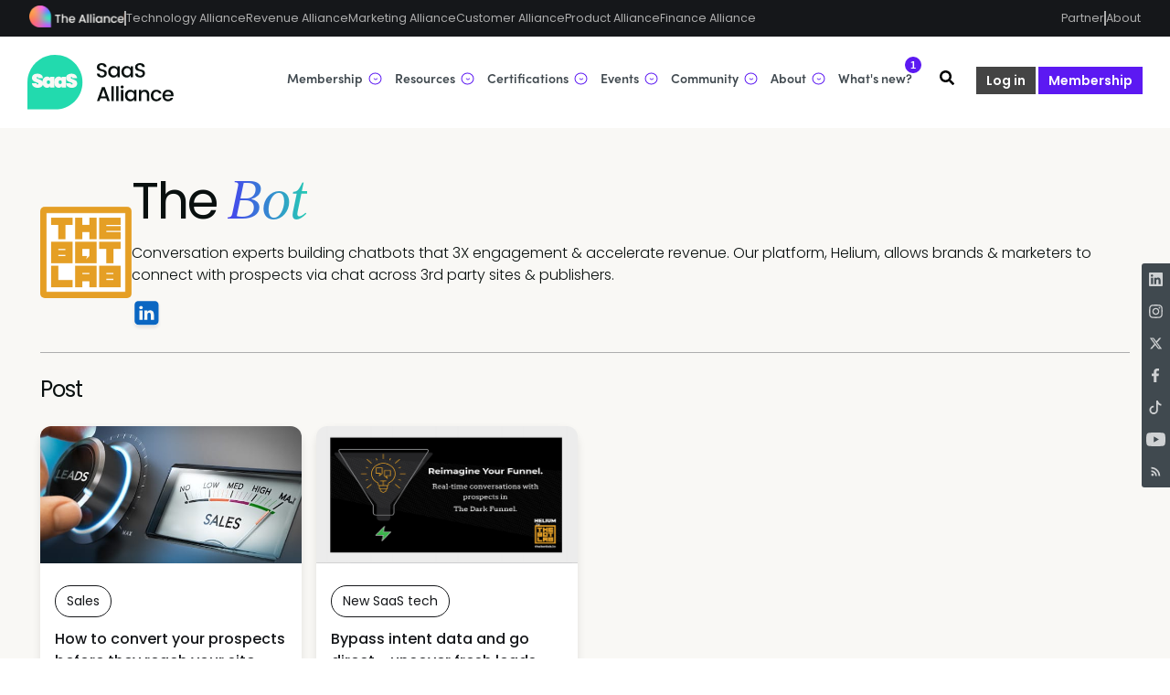

--- FILE ---
content_type: text/html; charset=utf-8
request_url: https://www.saasalliance.io/author/the/
body_size: 16917
content:
<!DOCTYPE html>
<html lang="en">
<head>

    <link rel="dns-prefetch" href="https://sync.outbrain.com">
    <link rel="dns-prefetch" href="https://ups.analytics.yahoo.com">
    <link rel="dns-prefetch" href="https://ib.adnxs.com">
    <link rel="dns-prefetch" href="https://www.google-analytics.com">
    <link rel="dns-prefetch" href="https://fonts.googleapis.com">
    <link rel="dns-prefetch" href="https://cdn.logrocket.io">

    <link rel="preload" as="style"  rel="stylesheet" type="text/css" href="https://www.saasalliance.io/assets/built/screen.css?v=13bcb06804" />

    <meta charset="utf-8" />
    <meta http-equiv="X-UA-Compatible" content="IE=edge" />

    <title>The Bot Lab - SaaS Alliance</title>
    <meta name="HandheldFriendly" content="True" />
    <meta name="viewport" content="width=device-width, initial-scale=1.0" />


    <link  rel="stylesheet" type="text/css" href="https://www.saasalliance.io/assets/built/screen.css?v=13bcb06804" />




    <script src="https://cdn.lr-ingest.io/LogRocket.min.js" crossorigin="anonymous"></script>

    <script>

      window.LogRocket && window.LogRocket.init('acara/sequel-main');

      window.inArticleAdList;
      window.inArticleAdListDisabled;
      window.topNav;
      window.showGetCertCta;
      window.isTOCenabled;
      //window.userIdSegment = localStorage.getItem("user_id");
    </script>


    <script>
      var ghosthunter_key = 'b1d2e55946ba49e939e2eba782';
      window.isHiddenUpgradeVisible = false;
    </script>
    <script type="text/javascript">
      function getParameterByName(name, url) {
          if (!url) url = window.location.href;
          name = name.replace(/[\[\]]/g, "\\$&");
          var regex = new RegExp("[?&]" + name + "(=([^&#]*)|&|#|$)"),
              results = regex.exec(url);
          if (!results) return null;
          if (!results[2]) return '';
          return decodeURIComponent(results[2].replace(/\+/g, " "));
      }
      var action = getParameterByName('action');
      if (action == 'signup') {
          window.location = '/welcomemember';
      }
       if (action == 'signin') {
          window.location = '/account';
      }
    </script>
    
    <script>
      var checkUserId = function({ payload, next, integrations }) {
        var user_id = payload.obj.userId;
        if(user_id && (user_id.length === 8 || user_id.length !== 36)) {
          console.log('teacahble user_id still set, clearing');
          window.localStorage.removeItem('apc_user_id');
          analytics.reset();
          analytics.user().anonymousId(payload.obj.anonymousId);
          delete payload.obj.userId;
          delete payload.obj.traits;
          console.log('payload after clearing', payload.obj);
        }
        next(payload);
      };
    
        !function(){var analytics=window.analytics=window.analytics||[];if(!analytics.initialize)if(analytics.invoked)window.console&&console.error&&console.error("Segment snippet included twice.");else{analytics.invoked=!0;analytics.methods=["trackSubmit","trackClick","trackLink","trackForm","pageview","identify","reset","group","track","ready","alias","debug","page","once","off","on","addSourceMiddleware","addIntegrationMiddleware","setAnonymousId","addDestinationMiddleware"];analytics.factory=function(e){return function(){var t=Array.prototype.slice.call(arguments);t.unshift(e);analytics.push(t);return analytics}};for(var e=0;e<analytics.methods.length;e++){var key=analytics.methods[e];analytics[key]=analytics.factory(key)}analytics.load=function(key,e){var t=document.createElement("script");t.type="text/javascript";t.async=!0;t.src="https://cdn.segment.com/analytics.js/v1/" + key + "/analytics.min.js";var n=document.getElementsByTagName("script")[0];n.parentNode.insertBefore(t,n);analytics._loadOptions=e};analytics._writeKey="FJEgICAskLiRGd3rU4eRDGyE81ujBxc5";analytics.SNIPPET_VERSION="4.13.2";
    
        const tags = [];
        const authors = [];
        let primary_tag;
        let primary_author;
          analytics.addSourceMiddleware(checkUserId);
          analytics.load('FJEgICAskLiRGd3rU4eRDGyE81ujBxc5', {
            user: {
              persist: true,
              cookie: {
                key: 'ajs_alliance_user_id'
              },
              localStorage: {
                key: 'ajs_alliance_user_traits'
              }
            }
          });
          analytics.page({
            properties: {
              primary_tag: primary_tag,
              primary_author: primary_author,
              authors: authors,
              tags: tags,
              community: 'FoSaaS'
              }
          });
          
      }}();
      
    </script>

    <meta name="description" content="Conversation experts building chatbots that 3X engagement &amp; accelerate revenue. Our platform, Helium, allows brands &amp; marketers to connect with prospects via chat across 3rd party sites &amp; publishers.">
    <link rel="icon" href="https://www.saasalliance.io/content/images/size/w256h256/2024/04/SAAS-ICON.png" type="image/png">
    <link rel="canonical" href="https://www.saasalliance.io/author/the/">
    <meta name="referrer" content="no-referrer-when-downgrade">
    
    <meta property="og:site_name" content="SaaS Alliance">
    <meta property="og:type" content="profile">
    <meta property="og:title" content="The Bot Lab - SaaS Alliance">
    <meta property="og:description" content="Conversation experts building chatbots that 3X engagement &amp; accelerate revenue. Our platform, Helium, allows brands &amp; marketers to connect with prospects via chat across 3rd party sites &amp; publishers.">
    <meta property="og:url" content="https://www.saasalliance.io/author/the/">
    <meta name="twitter:card" content="summary">
    <meta name="twitter:title" content="The Bot Lab - SaaS Alliance">
    <meta name="twitter:description" content="Conversation experts building chatbots that 3X engagement &amp; accelerate revenue. Our platform, Helium, allows brands &amp; marketers to connect with prospects via chat across 3rd party sites &amp; publishers.">
    <meta name="twitter:url" content="https://www.saasalliance.io/author/the/">
    
    <script type="application/ld+json">
{
    "@context": "https://schema.org",
    "@type": "Person",
    "sameAs": [
        "https://thebotlab.io/helium-chat-bot/"
    ],
    "name": "The Bot Lab",
    "url": "https://www.saasalliance.io/author/the/",
    "mainEntityOfPage": "https://www.saasalliance.io/author/the/",
    "description": "Conversation experts building chatbots that 3X engagement &amp; accelerate revenue. Our platform, Helium, allows brands &amp; marketers to connect with prospects via chat across 3rd party sites &amp; publishers."
}
    </script>

    <meta name="generator" content="Ghost 6.16">
    <link rel="alternate" type="application/rss+xml" title="SaaS Alliance" href="https://www.saasalliance.io/rss/">
    <script defer src="https://cdn.jsdelivr.net/ghost/portal@~2.58/umd/portal.min.js" data-i18n="true" data-ghost="https://www.saasalliance.io/" data-key="8f0744975f2d734dd67c516a63" data-api="https://future-of-saas.ghost.io/ghost/api/content/" data-locale="en" crossorigin="anonymous"></script><style id="gh-members-styles">.gh-post-upgrade-cta-content,
.gh-post-upgrade-cta {
    display: flex;
    flex-direction: column;
    align-items: center;
    font-family: -apple-system, BlinkMacSystemFont, 'Segoe UI', Roboto, Oxygen, Ubuntu, Cantarell, 'Open Sans', 'Helvetica Neue', sans-serif;
    text-align: center;
    width: 100%;
    color: #ffffff;
    font-size: 16px;
}

.gh-post-upgrade-cta-content {
    border-radius: 8px;
    padding: 40px 4vw;
}

.gh-post-upgrade-cta h2 {
    color: #ffffff;
    font-size: 28px;
    letter-spacing: -0.2px;
    margin: 0;
    padding: 0;
}

.gh-post-upgrade-cta p {
    margin: 20px 0 0;
    padding: 0;
}

.gh-post-upgrade-cta small {
    font-size: 16px;
    letter-spacing: -0.2px;
}

.gh-post-upgrade-cta a {
    color: #ffffff;
    cursor: pointer;
    font-weight: 500;
    box-shadow: none;
    text-decoration: underline;
}

.gh-post-upgrade-cta a:hover {
    color: #ffffff;
    opacity: 0.8;
    box-shadow: none;
    text-decoration: underline;
}

.gh-post-upgrade-cta a.gh-btn {
    display: block;
    background: #ffffff;
    text-decoration: none;
    margin: 28px 0 0;
    padding: 8px 18px;
    border-radius: 4px;
    font-size: 16px;
    font-weight: 600;
}

.gh-post-upgrade-cta a.gh-btn:hover {
    opacity: 0.92;
}</style><script async src="https://js.stripe.com/v3/"></script>
    <script defer src="https://cdn.jsdelivr.net/ghost/sodo-search@~1.8/umd/sodo-search.min.js" data-key="8f0744975f2d734dd67c516a63" data-styles="https://cdn.jsdelivr.net/ghost/sodo-search@~1.8/umd/main.css" data-sodo-search="https://future-of-saas.ghost.io/" data-locale="en" crossorigin="anonymous"></script>
    
    <link href="https://www.saasalliance.io/webmentions/receive/" rel="webmention">
    <script defer src="/public/cards.min.js?v=13bcb06804"></script>
    <link rel="stylesheet" type="text/css" href="/public/cards.min.css?v=13bcb06804">
    <script defer src="/public/member-attribution.min.js?v=13bcb06804"></script>
    <script defer src="/public/ghost-stats.min.js?v=13bcb06804" data-stringify-payload="false" data-datasource="analytics_events" data-storage="localStorage" data-host="https://www.saasalliance.io/.ghost/analytics/api/v1/page_hit"  tb_site_uuid="e890a91f-70d7-413c-b46b-a8fbf39012a7" tb_post_uuid="undefined" tb_post_type="null" tb_member_uuid="undefined" tb_member_status="undefined"></script><style>:root {--ghost-accent-color: #15171A;}</style>
    <!-- style for all community -->
<link  rel="stylesheet" type="text/css" href="https://middleware.pmmalliance.com/community.css" />

<!-- Cookie Widget -->
<script type="text/javascript">
var _iub = _iub || [];
_iub.csConfiguration = {"askConsentAtCookiePolicyUpdate":true,"cookiePolicyInOtherWindow":true,"countryDetection":true,"enableFadp":true,"enableLgpd":true,"enableTcf":true,"floatingPreferencesButtonDisplay":"anchored-center-left","floatingPreferencesButtonZIndex":999,"gdprAppliesGlobally":false,"googleAdditionalConsentMode":true,"lang":"en","lgpdAppliesGlobally":false,"perPurposeConsent":true,"siteId":1712381,"tcfPurposes":{"2":"li_only","7":"li_only","8":"li_only","9":"li_only","10":"li_only","11":"li_only"},"cookiePolicyId":24731467,"i18n":{"en":{"banner":{"title":"The Alliance privacy & cookie controls","dynamic":{"body":"We use cookies to give you the best experience on our website. By continuing to browse, you agree to our cookie policy"}}}}, "banner":{ "acceptButtonColor":"#367AFF","acceptButtonDisplay":true,"backgroundColor":"#09100F","brandBackgroundColor":"#09100F","closeButtonRejects":true,"customizeButtonCaptionColor":"#F9F8F5","customizeButtonColor":"#292626","customizeButtonDisplay":true,"explicitWithdrawal":true,"fontSizeBody":"10px","fontSizeCloseButton":"24px","listPurposes":true,"logo":"https://pma-assets-external.ams3.cdn.digitaloceanspaces.com/alliance-website/ALLIANCE%20FULL%20-%20Secondary_small.svg","linksColor":"#F9F8F5","ownerName":"The Alliance","position":"float-bottom-center","prependOnBody":true,"rejectButtonCaptionColor":"#F9F8F5","rejectButtonColor":"#292626","rejectButtonDisplay":true,"showPurposesToggles":true,"showTotalNumberOfProviders":true,"textColor":"#F9F8F5","acceptButtonCaption":"Accept all","rejectButtonCaption":"Reject" }};
</script>
<script type="text/javascript" src="https://cs.iubenda.com/autoblocking/1712381.js"></script>
<script type="text/javascript" src="//cdn.iubenda.com/cs/tcf/stub-v2.js"></script>
<script type="text/javascript" src="//cdn.iubenda.com/cs/tcf/safe-tcf-v2.js"></script>
<script type="text/javascript" src="//cdn.iubenda.com/cs/iubenda_cs.js" charset="UTF-8" async></script>
<!-- End Cookie Snippet -->

<!-- Start of HubSpot Embed Code -->
<script type="text/javascript" id="hs-script-loader" async defer src="//js-eu1.hs-scripts.com/139496063.js"></script>
<!-- End of HubSpot Embed Code -->

<!-- Google Tag Manager -->
<script>(function(w,d,s,l,i){w[l]=w[l]||[];w[l].push({'gtm.start':
new Date().getTime(),event:'gtm.js'});var f=d.getElementsByTagName(s)[0],
j=d.createElement(s),dl=l!='dataLayer'?'&l='+l:'';j.async=true;j.src=
'https://www.googletagmanager.com/gtm.js?id='+i+dl;f.parentNode.insertBefore(j,f);
})(window,document,'script','dataLayer','GTM-5XPQ2T9');</script>
<!-- End Google Tag Manager -->

<script>!function () {var reb2b = window.reb2b = window.reb2b || [];if (reb2b.invoked) return;reb2b.invoked = true;reb2b.methods = ["identify", "collect"];reb2b.factory = function (method) {return function () {var args = Array.prototype.slice.call(arguments);args.unshift(method);reb2b.push(args);return reb2b;};};for (var i = 0; i < reb2b.methods.length; i++) {var key = reb2b.methods[i];reb2b[key] = reb2b.factory(key);}reb2b.load = function (key) {var script = document.createElement("script");script.type = "text/javascript";script.async = true;script.src = "https://s3-us-west-2.amazonaws.com/b2bjsstore/b/" + key + "/reb2b.js.gz";var first = document.getElementsByTagName("script")[0];first.parentNode.insertBefore(script, first);};reb2b.SNIPPET_VERSION = "1.0.1";reb2b.load("ZQ6J2RHQWR6D");}();</script>

<!-- Mutiny Script -->
<script>
(function(){var a=window.mutiny=window.mutiny||{};if(!window.mutiny.client){a.client={_queue:{}};var b=["identify","trackConversion"];var c=[].concat(b,["defaultOptOut","optOut","optIn"]);var d=function factory(c){return function(){for(var d=arguments.length,e=new Array(d),f=0;f<d;f++){e[f]=arguments[f]}a.client._queue[c]=a.client._queue[c]||[];if(b.includes(c)){return new Promise(function(b,d){a.client._queue[c].push({args:e,resolve:b,reject:d});setTimeout(d,500)})}else{a.client._queue[c].push({args:e})}}};c.forEach(function(b){a.client[b]=d(b)})}})();
</script>
<script data-cfasync="false" src="https://client-registry.mutinycdn.com/personalize/client/dc82cf9a1e4605e6.js"></script>
<!-- End Mutiny Script -->

<!-- Start of Async ProveSource Code --><script>!function(o,i){window.provesrc&&window.console&&console.error&&console.error("ProveSource is included twice in this page."),provesrc=window.provesrc={dq:[],display:function(){this.dq.push(arguments)}},o._provesrcAsyncInit=function(){provesrc.init({apiKey:"eyJhbGciOiJIUzI1NiIsInR5cCI6IkpXVCJ9.eyJhY2NvdW50SWQiOiI1ZWEyZTczNTRjNDQ0ZDQ1NzU0OWRhYWUiLCJpYXQiOjE1ODc3MzQzMjZ9.3BTkc-xMOUGxjeDJV_LuZh_FJ956iGxKa9mZGF4TRMA",v:"0.0.4"})};var r=i.createElement("script");r.type="text/javascript",r.async=!0,r["ch"+"ar"+"set"]="UTF-8",r.src="https://cdn.provesrc.com/provesrc.js";var e=i.getElementsByTagName("script")[0];e.parentNode.insertBefore(r,e)}(window,document);</script><!-- End of Async ProveSource Code -->

<script>
    var eventsList = [
        
      ];
     
 </script>


<script>
  window.topNav = [
    {
      name: 'Membership',
      itemList: [
        {
          name: 'What is included?',
          desc: 'All you need to succeed',
          itemList: [
            {
              name: 'Templates & frameworks',
              url: '/saas-templates-and-frameworks/'
            },
            {
              name: 'OnDemand videos',
              url: '/ondemand-saas-hub/'
            },
            {
              name: 'Exclusive content',
              url: '/tag/membership-content/'
            },
            {
              name: 'Mentorship program',
              desc: 'Coming soon!',                 
              url: '#'
            }
          ]              
        },
        {
          name: 'Membership plans',
          url: '#',
          desc: 'Pick your path',
          itemList: [
            {
              name: 'Individual membership',
              url: '/signup/'
            },
            {
              name: 'Team membership',
              url: '/teams/'
            },
            {
              name: 'Membership plan updates',
              url: '/fosaas-membership-plan-updates/'
            }
          ]
        },          
        {
          name: 'Take a peek inside',
          url: '#',
          desc: 'And see what all the fuss is about',
          itemList: [
            {
              name: 'Membership demo',
              url: '/membership-demo/'
            },
            {
              name: 'Customer success strategy template',
              url: '/customer-success-strategy-template/'
            },
            {
              name: 'Competitor SWOT analysis template',
              url: '/competitor-swot-analysis-template/'
            }, 
            {
              name: 'Membership release notes',
              url: '/fosaas-membership-plan-updates/'
            },
               {
              name: 'Membership taster pack',
                   desc: 'New!', 
              url: '/try-before-you-buy-saas-alliance-membership-taster-pack/'
            },
          ]
        },
      ]
    },
          
    {
      name: 'Resources',
      itemList: [
        {
          name: 'Categories',
		  desc: 'Content by topic',
          url: '#',
             itemList: [
            {
              name: 'Customer Success',
              url: '/tag/customer-success/'
            },
            {
              name: 'Product Management',
              url: '/tag/product-management/'
            },
           {
              name: 'Finance & Investment',
              url: '/tag/finance-investment/'
            },  
           {
              name: 'Marketing',
              url: '/tag/marketing/'
            }, 
           {
              name: 'Sales',
              url: '/tag/sales/'
            },
           {
              name: 'Diversity, Equity & Inclusion',
              url: '/tag/diversity-equity-inclusion/'
            },
           {
              name: 'Data & Insights',
              url: '/tag/data-insights/'
            },
           {
              name: 'Leadership & Strategy',
              url: '/tag/leadership-strategy/'
            },                 
            {
              name: 'Operations',              
              url: '/tag/operations/'
            }
          ]
        },          
        {
          name: 'Content hub',
		  desc: 'All the best SaaS hacks',
          url: '#',
             itemList: [
            {
              name: 'Articles',
              url: '/articles/'
            },
            {
              name: 'Podcasts',
              url: 'https://alliance.ghost.io/podcasts/?filter=podcast-filter-community-fosaas'
            },
           {
              name: 'SaaS Stream',
              url: '/saasstream/'
            },                 
            {
              name: 'Webinars',              
              url: 'panel-discussion-turning-metrics-into-money/'
            }
          ]
        },
        {
          name: 'Research & reports',
		  desc: 'Leading SaaS insights',
          url: '#',
              itemList: [
             {
              name: 'What is SaaS?',
              url: '/what-is-saas/'
            },
            {
              name: 'State of SaaS Leadership Report',
              url: '/state-of-saas-leadership-2024/'
            },                
            {
              name: 'Captivate Investors: Fund your SaaS Startup',
              url: '/pitch-perfect-captivate-investors-and-fund-your-saas-startup/'
            },                
            {
              name: 'The Future of SaaS',
              url: '/the-future-of-saas-report/'
            },    
                  {
              name: 'Tools of Choice 2023',         
              url: '/saas-tools-of-choice-2023-report/'
            },
             {
              name: 'Ones to Watch in SaaS 2023',
              url: '/introducing-the-ones-to-watch-in-saas-2023/'
            },
                  {
              name: 'SaaS Benchmark Metrics Report',
              url: '/saas-benchmark-metrics-report-2023/'
            },
                  {
              name: 'SaaS and AI playbook',
              url: '/ai-unleashed-transforming-saas-growth-strategies/'
            },                
          ]
        },
        {
          name: 'Best of the rest',
		  desc: 'Highlights from elsewhere',
          url: '#',
              itemList: [
            {
              name: 'Drive your startup to growth stage',                 
              url: '/5-steps-to-drive-your-company-from-early-to-growth-stage/'
            },      
            {   
              name: 'The ISO 27001 Bible',                 
              url: '/the-iso-27001-bible-ebook/'
            },      
            {    
              name: 'Subscribe to SaaSfix',
              desc: 'Sign up to the newsletter',                 
              url: '/get-your-saasfix/'
            },
             {
              name: 'Get involved',                 
              url: '/get-involved/'
            },                  
              {
              name: 'Create & contribute',
              url: '/contributor-guide/'
            }
          ]
        },          
      ]
    },  
      
      {
     name: 'Certifications',
     itemList: [
       {
         name: 'Get Certified',
     desc: 'In essential SaaS & leadership skills',
         url: '#',
            itemList: [
                {
             name: 'GTM Blueprint',     
                   desc: 'For defined, repeatable and scalable GTM success',
             url: 'https://www.gotomarketalliance.com/go-to-market-blueprint/',              
            },
         ]
       },        
     ]
   },

      
    {
      name: 'Events',
      itemList: [
        {
          name: 'Digital',
		  desc: 'Coming soon to a screen near you',
          url: '#',
             itemList: [
                 {    
              name: 'Why SaaS folks 💜 our events',              
              url: '/why-saas-folks-love-our-events/' 
             }
          ]
        },
        {
          name: 'In-person',
		  desc: 'Events all over the world',
          url: '#',
              itemList: [                                
          ]
        },
        {
          name: 'Catch-up',
		  desc: 'Never miss a beat',
          url: '#',
              itemList: [
			{
              name: 'SaaS Metrics Summit | June 2023',                
              url: '/saas-metrics-summit-june-2023/'
            },
             {
              name: 'Future of SaaS Festival | April 2023',                
              url: '/future-of-saas-ondemand/'
            },
              {
              name: 'Women in SaaS Summit | July 2022',
              url: 'https://www.futureofsaas.io/women-in-saas-summit-2/'
            },
              {
              name: 'Future of SaaS Festival | June 2022',
              url: 'https://www.futureofsaas.io/future-of-saas-festival-3/'
            },
              {
              name: 'SaaS Metrics Summit | April 2022',
              url: 'https://www.futureofsaas.io/saas-metrics-summit-2/' 
            },
              {
              name: 'Future of SaaS Festival Vol. 4',                
              url: '/future-of-saas-festival-sept-2021/'
            }
          ]
        },          
      ]
    },      
  {
    name: 'Community',
     itemList: [
         {
         name: 'Network',
         url: '#',
         desc: 'Connect and collaborate',
         itemList: [             
          ]   
            },     
              {
         name: 'Learn',
         url: '#',
         desc: 'Level up your career',
         itemList: [ 
             
           {
             name: 'SaaS Alliance LinkedIn',                
             url: 'https://www.linkedin.com/school/future-of-saas/'
           }
         ]
       }]
     },     
    {
      name: 'About',
      itemList: [
        {
          name: 'The basics',
		  desc: 'Our journey & how to reach us',
          url: '#',
             itemList: [
             {
              name: 'Mission',
              url: '/about/'
            }, 
            {
              name: 'Partner with us',              
              url: '/partner/'
            },
             {
              name: 'Speaking opportunities',              
              url: '/speaking-opportunities-with-the-future-of-saas/'
            },   
            {
              name: 'Create & contribute',              
              url: '/contributor-guide/'
            },
            {
              name: 'Contact',              
              url: '/contact/'
            }                 
          ]
        },
   
        {
          name: 'Our people',
		  desc: 'The foundation of SaaS Alliance',
          url: '#',
              itemList: [
             {
              name: 'SaaS Alliance team',
              url: '/the-future-of-saas-team/'
            },    
          ]
        },         
      ]
    },
  {
    name: "What's new?",
    url: '#',
    class: 'nav-whats-new'
   }      
  ];

    
</script>
<!-- BEGIN PRIVY WIDGET CODE -->
<script type='text/javascript'> var _d_site = _d_site || '224D4495A775BA4D19329B97'; </script>
<script src='https://widget.privy.com/assets/widget.js'></script>
<!-- END PRIVY WIDGET CODE -->

<script id='pixel-script-poptin' src='https://cdn.popt.in/pixel.js?id=5216131db94ff' async='true'></script>

<script>
    if (window.location.pathname === '/articles/') {
        document.title = 'SaaS articles | Future of SaaS';
    }
</script>
<script>(function(w,r){w._rwq=r;w[r]=w[r]||function(){(w[r].q=w[r].q||[]).push(arguments)}})(window,'rewardful');</script>
<script async src='https://r.wdfl.co/rw.js' data-rewardful='737c05'></script>

<script src="https://tag.clearbitscripts.com/v1/pk_bebaa9db4ca35af82ab4d629c9fade2b/tags.js" referrerpolicy="strict-origin-when-cross-origin"></script>

<!-- this script will replace the logo at the footer (leave blank if you want to use the default logo)-->
<script>
  window.footerLogo = "https://pma-assets-external.ams3.cdn.digitaloceanspaces.com/Saas-Files/SAAS%20FULL%20LOGO%20PRIMARY%20(ON%20BLACK).png";
</script>

</head>
<body class="home-template author-template author-the">


    <div class="site-wrapper">
        <style>
  .secondary-nav {
    height : 40px;
    background-color: #15171A;
    z-index: 9;
  }
  .secondary-nav .secondary-nav-wrapper {
    z-index: 1;
    max-width: 1920px;
    padding: 8px 32px;
    display: flex;
    justify-content: space-between;
    margin: auto;
  }
  .secondary-nav .separator {
    border:1px solid #AEAEAE;
    height: 16px;
  }
  .secondary-nav img {
    height: 24px;
    margin-top: -10px;
  }
  .secondary-nav .nav-container-left {
    display: flex;
    gap: 20px;
    align-items: center;
  }
  .secondary-nav .nav-container-right {
    display: flex;
    gap: 20px;
    align-items: center;
  }
  .secondary-nav .nav-link {
    font-family: Poppins, sans-serif;
    font-size: 12.5px;
    font-weight: 400;
    line-height: 24px;
    color: #AEAEAE;
  }
  .secondary-nav .nav-link:hover {
    color: #F9F8F5;
    text-decoration: none;
  }
  .modular-navigation .secondary-nav {
    display: none;
  }
  @media (max-width: 1200px) {
    .secondary-nav {
      display: none;
      height: unset;
    }
    .secondary-nav img {
      height: 32px;
    }
    .modular-navigation {
      padding-bottom: 0;
    }
    .modular-navigation .secondary-nav {
      display: flex !important;
      flex-direction: column;
      gap: 24px;
      padding: 40px 32px;
      margin-left: -20px;
      width: 100vw;
      margin-top: 40px;
    }
    .secondary-nav .separator {
      border: unset;
      border-bottom: 1px solid #AEAEAE;
      height: 1px;
      width: 100%;
    }
    .secondary-nav .nav-container-left {
      display: flex !important;
      flex-direction: column;
      gap: 24px;
      align-items: flex-start;
    }
    .secondary-nav .nav-container-right {
      display: flex !important;
      flex-direction: column;
      gap: 24px;
      align-items: flex-start;
    }
    .secondary-nav .nav-container-right .separator {
      order: -1;
    }
  }
</style>
<div class="secondary-nav">
  <div class="secondary-nav-wrapper">
    <div class="nav-container-left">
      <a target="_blank" href="https://www.thealliance.io/"><img src="https://pma-assets-external.ams3.cdn.digitaloceanspaces.com/TheAlliance_Assets/alliance-logo-sm.svg"/></a>
      <div class="separator"></div>
      <a target="_blank" href="https://www.thealliance.io/technology-alliance" class="nav-link">Technology Alliance</a>
      <a target="_blank" href="https://www.thealliance.io/revenue-alliance" class="nav-link">Revenue Alliance</a>
      <a target="_blank" href="https://www.thealliance.io/marketing-alliance" class="nav-link">Marketing Alliance</a>
      <a target="_blank" href="https://www.thealliance.io/customer-alliance" class="nav-link">Customer Alliance</a>
      <a target="_blank" href="https://www.thealliance.io/product-alliance" class="nav-link">Product Alliance</a>
      <a target="_blank" href="https://www.thealliance.io/finance-alliance" class="nav-link">Finance Alliance</a>
    </div>
    <div class="nav-container-right">
      <a href="/partner" class="nav-link">Partner</a>
      <div class="separator"></div>
      <a target="_blank" href="https://www.thealliance.io/" class="nav-link">About</a>
    </div>
  </div>
</div><div class="inner nav-wrapper">
      <div class="site-header-content">
          <a href="/">
            <div class="site-title">
              <img class="site-logo" src="/content/images/size/w600/2024/04/SAAS-FULL-LOGO-PRIMARY--ON-WHITE--2.svg" alt="SaaS Alliance" />
            </div>
          </a>
      </div>
      <nav class="site-nav">
    <div class="site-nav-left">
        <div class="nav-login">
              <a class="button primary small" href="/signin/">Log in</a>
              <a class="button primary small button-green" href="/signup/">Membership</a>
        </div>
        <div class="nav-icons" data-ghost-search>
          <svg xmlns="http://www.w3.org/2000/svg" viewBox="0 0 512 512"><path d="M505 442.7L405.3 343c-4.5-4.5-10.6-7-17-7H372c27.6-35.3 44-79.7 44-128C416 93.1 322.9 0 208 0S0 93.1 0 208s93.1 208 208 208c48.3 0 92.7-16.4 128-44v16.3c0 6.4 2.5 12.5 7 17l99.7 99.7c9.4 9.4 24.6 9.4 33.9 0l28.3-28.3c9.4-9.4 9.4-24.6.1-34zM208 336c-70.7 0-128-57.2-128-128 0-70.7 57.2-128 128-128 70.7 0 128 57.2 128 128 0 70.7-57.2 128-128 128z"/></svg>
        </div>
        <!-- <div class="nav-icons nav-mobile">
          <svg xmlns="http://www.w3.org/2000/svg" viewBox="0 0 448 512"><path d="M16 132h416c8.837 0 16-7.163 16-16V76c0-8.837-7.163-16-16-16H16C7.163 60 0 67.163 0 76v40c0 8.837 7.163 16 16 16zm0 160h416c8.837 0 16-7.163 16-16v-40c0-8.837-7.163-16-16-16H16c-8.837 0-16 7.163-16 16v40c0 8.837 7.163 16 16 16zm0 160h416c8.837 0 16-7.163 16-16v-40c0-8.837-7.163-16-16-16H16c-8.837 0-16 7.163-16 16v40c0 8.837 7.163 16 16 16z"/></svg>
        </div> -->
        <div class="modular-navigation"></div>
        <div class="nav-icons nav-mobile-modular">
          <svg xmlns="http://www.w3.org/2000/svg" viewBox="0 0 448 512"><path d="M16 132h416c8.837 0 16-7.163 16-16V76c0-8.837-7.163-16-16-16H16C7.163 60 0 67.163 0 76v40c0 8.837 7.163 16 16 16zm0 160h416c8.837 0 16-7.163 16-16v-40c0-8.837-7.163-16-16-16H16c-8.837 0-16 7.163-16 16v40c0 8.837 7.163 16 16 16zm0 160h416c8.837 0 16-7.163 16-16v-40c0-8.837-7.163-16-16-16H16c-8.837 0-16 7.163-16 16v40c0 8.837 7.163 16 16 16z"/></svg>
        </div>

        <!-- 
            <ul class="nav">
    <li class="nav-events"><a href="https://www.saasalliance.io/">Events</a></li>
    <li class="nav-slack-community"><a href="https://www.saasalliance.io/">Slack Community</a></li>
    <li class="nav-artificial-intelligence-festival"><a href="https://www.saasalliance.io/">Artificial Intelligence Festival</a></li>
</ul>

         -->
    </div>
</nav>


<script>
 if (window.topNav) {
   document.addEventListener('mouseover', (evt) => {
     let targetElement = evt.target;
     do {
         if (targetElement instanceof Element && targetElement.closest('.site-nav-left') || targetElement instanceof Element && targetElement.closest('.modular-navigation') || targetElement instanceof Element && targetElement.classList.contains('modular-navigation-main') || targetElement instanceof Element && targetElement.classList.contains('modular-navigation')) {
             return;
         }
         targetElement = targetElement.parentNode;
     } while (targetElement);
     const thisElementChildrenWrapper = document.querySelectorAll('.modular-navigation-item-wrapper');
     const selectAllThisElementChildrenWrapperSub = document.querySelectorAll('.modular-navigation-item-sub-wrapper-active');
     if (!document.querySelector('.modular-navigation-item-wrapper-active')) return;
     for (let i = 0; i < thisElementChildrenWrapper.length; i++) {
       thisElementChildrenWrapper[i].classList.remove('modular-navigation-item-wrapper-active');
       setTimeout(() => {
         thisElementChildrenWrapper[i].style.display = 'none';
         for (let c = 0; c < selectAllThisElementChildrenWrapperSub.length; c++) {
           selectAllThisElementChildrenWrapperSub[c].classList.remove('modular-navigation-item-sub-wrapper-active');
           selectAllThisElementChildrenWrapperSub[c].style.display = 'none';
         }
       }, 10);
     }
     const thisElementChildrenWrapperThird = document.querySelectorAll('.modular-navigation-item-sub-third-wrapper');
     const selectAllThisElementChildrenWrapperSubThird = document.querySelectorAll('.modular-navigation-item-sub-third-wrapper-active');
     for (let i = 0; i < thisElementChildrenWrapperThird.length; i++) {
       thisElementChildrenWrapperThird[i].classList.remove('modular-navigation-item-sub-third-wrapper-active');
       setTimeout(() => {
         thisElementChildrenWrapperThird[i].style.display = 'none';
         for (let c = 0; c < selectAllThisElementChildrenWrapperSubThird.length; c++) {
           selectAllThisElementChildrenWrapperSubThird[c].classList.remove('modular-navigation-item-sub-third-wrapper-active');
           selectAllThisElementChildrenWrapperSubThird[c].style.display = 'none';
         }
       }, 10);
     }
   });
   const getModularNavigation = document.querySelector('.modular-navigation');
   function modularNavHandleOnClik(event) {
     const thisElement = event.target;
     const thisElementParent = thisElement.parentNode;
     const thisElementChildrenWrapper = thisElementParent.querySelector('.modular-navigation-item-wrapper');
     const selectAllThisElementChildrenWrapperSub = document.querySelectorAll('.modular-navigation-item-sub-wrapper-active');
     if (thisElementChildrenWrapper.classList.contains('modular-navigation-item-wrapper-active')) {
       thisElementChildrenWrapper.classList.remove('modular-navigation-item-wrapper-active');
       setTimeout(() => {
         thisElementChildrenWrapper.style.display = 'none';
         for (let c = 0; c < selectAllThisElementChildrenWrapperSub.length; c++) {
           selectAllThisElementChildrenWrapperSub[c].classList.remove('modular-navigation-item-sub-wrapper-active');
           selectAllThisElementChildrenWrapperSub[c].style.display = 'none';
         }
       }, 310);
       return;
     }
     const selectAllThisElementChildrenWrapper = document.querySelectorAll('.modular-navigation-item-wrapper');
     for (let i = 0; i < selectAllThisElementChildrenWrapper.length; i++) {
       if (selectAllThisElementChildrenWrapper[i].classList.contains('modular-navigation-item-wrapper-active')) {
         selectAllThisElementChildrenWrapper[i].classList.remove('modular-navigation-item-wrapper-active');
         setTimeout(() => {
           selectAllThisElementChildrenWrapper[i].style.display = 'none';
           for (let c = 0; c < selectAllThisElementChildrenWrapperSub.length; c++) {
             selectAllThisElementChildrenWrapperSub[c].classList.remove('modular-navigation-item-sub-wrapper-active');
             selectAllThisElementChildrenWrapperSub[c].style.display = 'none';
           }
         }, 310);
       }
     }
     setTimeout(() => {
       thisElementChildrenWrapper.style.display = 'flex';
       setTimeout(() => {
         thisElementChildrenWrapper.classList.add('modular-navigation-item-wrapper-active');
       }, 1);
     }, 10);
   }
   function modularNavHandleOnClikSub(event) {
     const thisElement = event.target;
     const thisElementParent = thisElement.classList.contains('modular-navigation-item') ? thisElement : thisElement.parentNode;
     const thisElementChildrenWrapper = thisElementParent.querySelector('.modular-navigation-item-sub-wrapper');
     if (thisElementChildrenWrapper) {
       if (thisElementChildrenWrapper.classList.contains('modular-navigation-item-sub-wrapper-active')) {
         thisElementChildrenWrapper.classList.remove('modular-navigation-item-sub-wrapper-active');
         setTimeout(() => {
           thisElementChildrenWrapper.style.display = 'none';
         }, 310);
         return;
       }
       const selectAllThisElementChildrenWrapper = document.querySelectorAll('.modular-navigation-item-sub-wrapper');
       for (let i = 0; i < selectAllThisElementChildrenWrapper.length; i++) {
         if (selectAllThisElementChildrenWrapper[i].classList.contains('modular-navigation-item-sub-wrapper-active')) {
           selectAllThisElementChildrenWrapper[i].classList.remove('modular-navigation-item-sub-wrapper-active');
           setTimeout(() => {
             selectAllThisElementChildrenWrapper[i].style.display = 'none';
           }, 310);
         }
       }
         setTimeout(() => {
           thisElementChildrenWrapper.style.display = 'flex';
           setTimeout(() => {
             thisElementChildrenWrapper.classList.add('modular-navigation-item-sub-wrapper-active');
           }, 1);
         }, 10);
     }
     const selectAllThisElementChildrenWrapper = document.querySelectorAll('.modular-navigation-item-sub-third-wrapper');
     for (let i = 0; i < selectAllThisElementChildrenWrapper.length; i++) {
       if (selectAllThisElementChildrenWrapper[i].classList.contains('modular-navigation-item-sub-third-wrapper-active')) {
         selectAllThisElementChildrenWrapper[i].classList.remove('modular-navigation-item-sub-third-wrapper-active');
         setTimeout(() => {
           selectAllThisElementChildrenWrapper[i].style.display = 'none';
         }, 310);
       }
     }
   }
      function modularNavHandleOnClikSubThird(event) {
        const thisElement = event.target;
        const thisElementParent = thisElement.classList.contains('modular-navigation-item') ? thisElement : thisElement.parentNode;
        const thisElementChildrenWrapper = thisElementParent.querySelector('.modular-navigation-item-sub-third-wrapper');
        if (thisElementChildrenWrapper) {
          if (thisElementChildrenWrapper.classList.contains('modular-navigation-item-sub-third-wrapper-active')) {
            thisElementChildrenWrapper.classList.remove('modular-navigation-item-sub-third-wrapper-active');
            setTimeout(() => {
              thisElementChildrenWrapper.style.display = 'none';
            }, 310);
            return;
          }
          const selectAllThisElementChildrenWrapper = document.querySelectorAll('.modular-navigation-item-sub-third-wrapper');
          for (let i = 0; i < selectAllThisElementChildrenWrapper.length; i++) {
            if (selectAllThisElementChildrenWrapper[i].classList.contains('modular-navigation-item-sub-third-wrapper-active')) {
              selectAllThisElementChildrenWrapper[i].classList.remove('modular-navigation-item-sub-third-wrapper-active');
              setTimeout(() => {
                selectAllThisElementChildrenWrapper[i].style.display = 'none';
              }, 310);
            }
          }
          setTimeout(() => {
            thisElementChildrenWrapper.style.display = 'flex';
            setTimeout(() => {
              thisElementChildrenWrapper.classList.add('modular-navigation-item-sub-third-wrapper-active');
            }, 1);
          }, 10);
        }
      }
   for (let i = 0; i < topNav.length; i++) {
     const thisModNav = topNav[i];
     const thisModNavWrapper= document.createElement('div');
     thisModNavWrapper.classList.add('modular-navigation-wrapper');
     if (thisModNav.itemList)  {
       const thisModNavMain = document.createElement('div');
       thisModNavMain.classList.add('modular-navigation-main');
       thisModNavMain.classList.add('modular-navigation-main-width-list');
       if (thisModNav.class) thisModNavMain.classList.add(thisModNav.class);
       thisModNavMain.textContent = thisModNav.name ? thisModNav.name : '';
       thisModNavWrapper.appendChild(thisModNavMain);
       thisModNavMain.addEventListener('mouseenter', modularNavHandleOnClik);
       const thisModItemWrapper = document.createElement('div');
       thisModItemWrapper.classList.add('modular-navigation-item-wrapper');
       for (var b = 0; b < thisModNav.itemList.length; b++) {
         const thisModItem = thisModNav.itemList[b];
         if (thisModItem.itemList) {
         }
         if (!thisModItem.url && !thisModItem.itemList) continue;
         const thisModNavItem = thisModItem.itemList ? document.createElement('div') : document.createElement('a');
         thisModNavItem.classList.add('modular-navigation-item');
         thisModNavItem.classList.add('modular-navigation-item-list-wrapper');
         if (thisModItem.class) thisModNavItem.classList.add(thisModItem.class);
         if (thisModItem.url) thisModNavItem.setAttribute('href', thisModItem.url);
         if (thisModItem.target) thisModNavItem.setAttribute('target', thisModItem.target);
         const thisModNavHtext = document.createElement('h5');
         thisModNavHtext.textContent = thisModItem.name ? thisModItem.name : '';
         thisModNavItem.appendChild(thisModNavHtext);
         if (thisModItem.desc) {
           const thisModNavPtext = document.createElement('p');
           thisModNavPtext.textContent = thisModItem.desc;
           thisModNavItem.appendChild(thisModNavPtext);
         }
         if (thisModItem.itemList) {
           const thisModNavItemSubWrapper = document.createElement('div');
           thisModNavItemSubWrapper.classList.add('modular-navigation-item-sub-wrapper');
           for (let d = 0; d < thisModItem.itemList.length; d++) {
             const thisModItemSub = thisModItem.itemList[d];
             const thisModNavItemSub = thisModItemSub.itemList ? document.createElement('div') : document.createElement('a');
             thisModNavItemSub.classList.add('modular-navigation-item-third');
             thisModNavItemSub.classList.add('modular-navigation-item');
             if (thisModItemSub.class) thisModNavItemSub.classList.add(thisModItemSub.class);
             if (thisModItemSub.url) thisModNavItemSub.setAttribute('href', thisModItemSub.url);
             if (thisModItemSub.target) thisModNavItemSub.setAttribute('target', thisModItemSub.target);
             const thisModNavHtext = document.createElement('h6');
             thisModNavHtext.textContent = thisModItemSub.name ? thisModItemSub.name : '';
             thisModNavItemSub.appendChild(thisModNavHtext);
             if (thisModItemSub.desc) {
               const thisModNavPtext = document.createElement('p');
               thisModNavPtext.textContent = thisModItemSub.desc;
               thisModNavItemSub.appendChild(thisModNavPtext);
             }
             thisModNavItemSubWrapper.appendChild(thisModNavItemSub);
           }
           thisModNavItem.appendChild(thisModNavItemSubWrapper);
         }
         thisModItemWrapper.appendChild(thisModNavItem);
       }
       thisModNavWrapper.appendChild(thisModItemWrapper);
     } else {
       const thisModNavMain = document.createElement('a');
       thisModNavMain.classList.add('modular-navigation-main');
       if (thisModNav.class) thisModNavMain.classList.add(thisModNav.class);
       thisModNavMain.setAttribute('href', thisModNav.url);
       if (thisModNav.target) thisModNavMain.setAttribute('target', thisModNav.target);
       thisModNavMain.textContent = thisModNav.name ? thisModNav.name : '';
       thisModNavWrapper.appendChild(thisModNavMain);
     }
     getModularNavigation.appendChild(thisModNavWrapper);
   }
   const getModularNavMobile = document.querySelector('.nav-mobile-modular');
   const thisModNavClose = document.createElement('div');
   thisModNavClose.classList.add('modular-navigation-close');
   thisModNavClose.innerHTML = '<svg xmlns="http://www.w3.org/2000/svg" viewBox="0 0 448 512"><path d="M16 132h416c8.837 0 16-7.163 16-16V76c0-8.837-7.163-16-16-16H16C7.163 60 0 67.163 0 76v40c0 8.837 7.163 16 16 16zm0 160h416c8.837 0 16-7.163 16-16v-40c0-8.837-7.163-16-16-16H16c-8.837 0-16 7.163-16 16v40c0 8.837 7.163 16 16 16zm0 160h416c8.837 0 16-7.163 16-16v-40c0-8.837-7.163-16-16-16H16c-8.837 0-16 7.163-16 16v40c0 8.837 7.163 16 16 16z"/></svg>';
   getModularNavigation.appendChild(thisModNavClose);
   thisModNavClose.addEventListener('click', function() {
     getModularNavigation.classList.remove('modular-navigation-visible');
   });
   getModularNavMobile.addEventListener('click', function() {
     getModularNavigation.classList.add('modular-navigation-visible');
   });

   const originalElement = document.querySelector('.secondary-nav');
   const clonedElement = originalElement.cloneNode(true);
   getModularNavigation.appendChild(clonedElement);
 }
  if (document.querySelector('.nav-jobs a')) document.querySelector('.nav-jobs a').setAttribute('target', '_blank');
  if (document.querySelector('.nav-pmm-q-a a')) document.querySelector('.nav-pmm-q-a a').setAttribute('target', '_blank');
</script>  </div>
  <div class="search-results">
    <div class="search-results-close">
      x close
    </div>
    <div id="search-field-wrapper">
       <form>
      <input id="search-field" class="st-default-search-input" placeholder="Start typing..."/>
      </form>
    </div>

    <div id="results" class="st-search-container">Nothing to display...</div>
    <div class="search-tags">
      <div class="search-tags-view">or view by:</div>
        <a href="/tag/customer-success">Customer Success</a>
        <a href="/tag/product-management">Product Management</a>
        <a href="/tag/finance-investment">Finance & Investment</a>
        <a href="/tag/marketing/">Marketing</a>
        <a href="/tag/sales/">Sales</a>
        <a href="/tag/diversity-equity-inclusion">Diversity, Equity & Inclusion</a>
        <a href="/tag/data-insights/">Data & insights</a>
        <a href="/tag/leadership-strategy">Leadership & Strategy</a>
        <a href="/tag/operations/">Operations</a>
      </div>
  </div>
  <div class="social-links social-links-fixed">
    <a  href="https://www.linkedin.com/school/saas-alliance/?viewAsMember=true" target="_blank"><?xml version="1.0" encoding="utf-8"?>
<!-- Generator: Adobe Illustrator 22.0.1, SVG Export Plug-In . SVG Version: 6.00 Build 0)  -->
<svg version="1.1"  xmlns="http://www.w3.org/2000/svg" xmlns:xlink="http://www.w3.org/1999/xlink" x="0px" y="0px"
	 viewBox="0 0 20 20" style="enable-background:new 0 0 20 20;" xml:space="preserve">
<g>
	<g>
		<path class="st0" d="M18.5,0h-17C0.7,0,0,0.6,0,1.4v17.1C0,19.4,0.7,20,1.5,20h17c0.8,0,1.5-0.6,1.5-1.4V1.4C20,0.6,19.3,0,18.5,0
			z M5.9,17H3V7.5h3V17z M4.4,6.2c-1,0-1.7-0.8-1.7-1.7c0-0.9,0.8-1.7,1.7-1.7c0.9,0,1.7,0.8,1.7,1.7C6.2,5.4,5.4,6.2,4.4,6.2z
			 M17,17h-3v-4.6c0-1.1,0-2.5-1.5-2.5c-1.5,0-1.8,1.2-1.8,2.5V17h-3V7.5h2.8v1.3h0c0.4-0.8,1.4-1.5,2.8-1.5c3,0,3.6,2,3.6,4.5V17z"
			/>
	</g>
</g>
</svg>
</a>
    <a href="https://www.instagram.com/saasalliance/?igsh=MXc4NWhhc3Z3aWx5MA%3D%3D" target="_blank"><?xml version="1.0" encoding="utf-8"?>
<!-- Generator: Adobe Illustrator 24.1.2, SVG Export Plug-In . SVG Version: 6.00 Build 0)  -->
<svg version="1.1" id="Logo" xmlns="http://www.w3.org/2000/svg" xmlns:xlink="http://www.w3.org/1999/xlink" x="0px" y="0px"
	 viewBox="0 0 512 512" style="enable-background:new 0 0 512 512;" xml:space="preserve">
<g>
	<path d="M256,49.47c67.27,0,75.23,0.26,101.8,1.47c24.56,1.12,37.9,5.22,46.78,8.67c11.76,4.57,20.15,10.03,28.97,18.84
		c8.82,8.82,14.28,17.21,18.84,28.97c3.45,8.88,7.55,22.22,8.67,46.78c1.21,26.56,1.47,34.53,1.47,101.8s-0.26,75.23-1.47,101.8
		c-1.12,24.56-5.22,37.9-8.67,46.78c-4.57,11.76-10.03,20.15-18.84,28.97c-8.82,8.82-17.21,14.28-28.97,18.84
		c-8.88,3.45-22.22,7.55-46.78,8.67c-26.56,1.21-34.53,1.47-101.8,1.47s-75.24-0.26-101.8-1.47c-24.56-1.12-37.9-5.22-46.78-8.67
		c-11.76-4.57-20.15-10.03-28.97-18.84c-8.82-8.82-14.28-17.21-18.84-28.97c-3.45-8.88-7.55-22.22-8.67-46.78
		c-1.21-26.56-1.47-34.53-1.47-101.8s0.26-75.23,1.47-101.8c1.12-24.56,5.22-37.9,8.67-46.78c4.57-11.76,10.03-20.15,18.84-28.97
		c8.82-8.82,17.21-14.28,28.97-18.84c8.88-3.45,22.22-7.55,46.78-8.67C180.77,49.73,188.73,49.47,256,49.47 M256,4.08
		c-68.42,0-77,0.29-103.87,1.52c-26.81,1.22-45.13,5.48-61.15,11.71c-16.57,6.44-30.62,15.05-44.62,29.06
		C32.36,60.37,23.74,74.42,17.3,90.98c-6.23,16.02-10.49,34.34-11.71,61.15C4.37,179,4.08,187.58,4.08,256
		c0,68.42,0.29,77,1.52,103.87c1.22,26.81,5.48,45.13,11.71,61.15c6.44,16.57,15.05,30.62,29.06,44.62
		c14.01,14.01,28.05,22.62,44.62,29.06c16.02,6.23,34.34,10.49,61.15,11.71c26.87,1.23,35.45,1.52,103.87,1.52s77-0.29,103.87-1.52
		c26.81-1.22,45.13-5.48,61.15-11.71c16.57-6.44,30.62-15.05,44.62-29.06c14.01-14.01,22.62-28.05,29.06-44.62
		c6.23-16.02,10.49-34.34,11.71-61.15c1.23-26.87,1.52-35.45,1.52-103.87s-0.29-77-1.52-103.87c-1.22-26.81-5.48-45.13-11.71-61.15
		c-6.44-16.57-15.05-30.62-29.06-44.62c-14.01-14.01-28.05-22.62-44.62-29.06c-16.02-6.23-34.34-10.49-61.15-11.71
		C333,4.37,324.42,4.08,256,4.08L256,4.08z"/>
	<path d="M256,126.64c-71.45,0-129.36,57.92-129.36,129.36S184.55,385.36,256,385.36S385.36,327.45,385.36,256
		S327.45,126.64,256,126.64z M256,339.97c-46.38,0-83.97-37.6-83.97-83.97s37.6-83.97,83.97-83.97c46.38,0,83.97,37.6,83.97,83.97
		S302.38,339.97,256,339.97z"/>
	<circle cx="390.48" cy="121.52" r="30.23"/>
</g>
</svg>
</a>
    <a  href="https://twitter.com/alliance_saas" target="_blank"><?xml version="1.0" encoding="iso-8859-1"?>
<svg viewBox="0 0 24 24" aria-hidden="true" class="r-18jsvk2 r-4qtqp9 r-yyyyoo r-16y2uox r-8kz0gk r-dnmrzs r-bnwqim r-1plcrui r-lrvibr r-lrsllp"><g><path d="M18.244 2.25h3.308l-7.227 8.26 8.502 11.24H16.17l-5.214-6.817L4.99 21.75H1.68l7.73-8.835L1.254 2.25H8.08l4.713 6.231zm-1.161 17.52h1.833L7.084 4.126H5.117z"></path></g></svg></a>
    <a  href="https://www.facebook.com/futureofsaas"><?xml version="1.0" encoding="iso-8859-1"?>
<!-- Generator: Adobe Illustrator 22.0.1, SVG Export Plug-In . SVG Version: 6.00 Build 0)  -->
<svg version="1.1" id="Capa_1" xmlns="http://www.w3.org/2000/svg" xmlns:xlink="http://www.w3.org/1999/xlink" x="0px" y="0px"
	 viewBox="0 0 10.385 20" style="enable-background:new 0 0 10.385 20;" xml:space="preserve">
<g>
	<path id="f_1_" d="M6.742,20v-9.122h3.061l0.459-3.556h-3.52v-2.27c0-1.029,0.285-1.731,1.762-1.731
		l1.882-0.001V0.139C10.06,0.097,8.943,0,7.643,0C4.928,0,3.07,1.657,3.07,4.699v2.622H0v3.556h3.07V20H6.742z"/>
</g>
</svg>
</a>
    <a  href="https://www.tiktok.com/@saas.alliance"><svg xmlns="http://www.w3.org/2000/svg" width="16" height="16" fill="currentColor" class="bi bi-tiktok" viewBox="0 0 16 16">
  <path d="M9 0h1.98c.144.715.54 1.617 1.235 2.512C12.895 3.389 13.797 4 15 4v2c-1.753 0-3.07-.814-4-1.829V11a5 5 0 1 1-5-5v2a3 3 0 1 0 3 3z"/>
</svg></a>
    <a  href="https://www.youtube.com/channel/UC29SAjeZI6o8Y9GuvCBqATQ">
<svg id="Layer_1" data-name="Layer 1" xmlns="http://www.w3.org/2000/svg" viewBox="0 0 176 124"><defs><style>.cls-1{fill:#fff;}</style></defs><path class="cls-1" d="M180.32,53.36A22.12,22.12,0,0,0,164.76,37.7C151,34,96,34,96,34s-55,0-68.76,3.7A22.12,22.12,0,0,0,11.68,53.36C8,67.18,8,96,8,96s0,28.82,3.68,42.64A22.12,22.12,0,0,0,27.24,154.3C41,158,96,158,96,158s55,0,68.76-3.7a22.12,22.12,0,0,0,15.56-15.66C184,124.82,184,96,184,96S184,67.18,180.32,53.36ZM78,122.17V69.83L124,96Z" transform="translate(-8 -34)"/></svg>
</a>
    <a href="https://feedly.com/i/subscription/feed/https://futureofsaas.io/rss/" title="RSS" target="_blank" rel="noopener"><svg xmlns="http://www.w3.org/2000/svg" viewBox="0 0 24 24"><circle cx="6.18" cy="17.82" r="2.18"/><path d="M4 4.44v2.83c7.03 0 12.73 5.7 12.73 12.73h2.83c0-8.59-6.97-15.56-15.56-15.56zm0 5.66v2.83c3.9 0 7.07 3.17 7.07 7.07h2.83c0-5.47-4.43-9.9-9.9-9.9z"/></svg>
</a>
  </div>

        <link  rel="stylesheet" type="text/css" href="https://www.saasalliance.io/assets/css/style.css?v=13bcb06804" />

<style>
  .site-main {
    max-width: unset;
  }
  .feature-post-wrapper {
    width: 100%;
    max-width: 1192px;
    margin: auto;
    float: unset;
    padding-top: 50px;
    padding-bottom: 80px;
    padding-right: 0;
    display: flex;
    flex-direction: column;
    align-items: flex-end;
  }
  .post-feed {
    display: grid;
    grid-template-columns: repeat(4, 1fr);
    grid-template-rows: auto;
    row-gap: 24px;
    column-gap: 16px;
    padding: 0;
    margin: 0;
  }
  .author-page-wrapper, .post-feed > h5, .post-feed .btn {
    grid-column: 1 / -1;
  }
  .author-page-wrapper {
    display: flex;
    gap: 24px;
    align-items: center;
    border-bottom: 1px solid #AEAEAE;
    padding-bottom: 24px;
  }
  .post-feed > h5 {
    margin: 0;
  }
  .post-card {
    margin: 0;
  }
  .author-img-container .authors-profile-image {
    width: 100px;
    height: 100px;
    border-radius: 5px;
  }
  .author-bio {
    font-family: Poppins, sans-serif;
    font-size: 16px;
    font-weight: 300;
    line-height: 24px;
    margin-bottom: 16px;
  }
  .author-name {
    font-family: Poppins, sans-serif;
    font-size: 56px;
    font-weight: 400;
    line-height: 58px;
    letter-spacing: -0.04em;
    text-align: left;
    margin-top: 0;
    margin-bottom: 16px;
  }
  .author-name span {
    display: inline;
  }
  .author-meta-icons {
    margin: 0;
  }
  .author-meta-icons img {
    width: 31.72px;
    height: 32px;
  }
  .limit-display .post-card:nth-child(n+15) {
    display: none;
  }
  #seeMore {
    margin-top: 24px;
    display: inline-block;
  }

  @media (min-width: 601px) and (max-width: 1200px) {
    .feature-post-wrapper {
      padding-left: 56px;
      padding-right: 56px; 
    }
    .limit-display .post-card:nth-child(n+15) {
      display: none;
    }
    .post-feed {
      grid-template-columns: repeat(2, 1fr);
    }
  }

  @media (max-width: 600px) {
    .feature-post-wrapper {
      padding: 56px 0;
      align-items: center;
    }
    .author-name {
      line-height: 36px;
    }
    .author-name span {
      display: block;
    }
    .post-feed > h5 {
      margin-top: 32px;
    }
    .author-page-wrapper {
      flex-direction: column;
      align-items: flex-start;
      margin-left: -32px;
      margin-right: -32px;
      padding: 0 32px 56px;
    }
    .post-feed {
      grid-template-columns: repeat(1, 1fr);
      padding-left: 32px;
      padding-right: 32px;
    }
    .author-meta {
      align-items: flex-start;
      flex-direction: column;
    }
  }
</style>

<main id="site-main" class="site-main outer">
  
      <div class="feature-post-wrapper">
        <div class="post-feed limit-display">
            <div class="author-page-wrapper">
              <div class="author-img-container">
                    <img class="authors-profile-image" src="/content/images/size/w300/2022/03/BotLabLogo.png" alt="The Bot Lab" />
              </div>
              <div class="author-details-container">
                <h2 class="author-name">The Bot Lab</h2>
                
                <div class="author-meta">
                    <p class="author-bio">Conversation experts building chatbots that 3X engagement &amp; accelerate revenue. Our platform, Helium, allows brands &amp; marketers to connect with prospects via chat across 3rd party sites &amp; publishers.</p>
                  <div class="author-meta-icons">
                        <a href="https://thebotlab.io/helium-chat-bot/" target="_blank" rel="noopener"><img src="/assets/img/linkedin-icon.svg"></a>
                  </div>
                </div>
              </div>
            </div>
          <h5>Post</h5>
              <article class="post-card">
    <a class="post-card-image-link" href="/how-to-convert-your-prospects-before-they-reach-your-site/">
        <img class="post-card-image"
            src="/content/images/size/w600/2022/07/sales-leads.jpeg"
            alt="How to convert your prospects before they reach your site"
        />
    </a>

    <div class="post-card-content">
        <a class="post-card-content-link" href="/how-to-convert-your-prospects-before-they-reach-your-site/">

            <header class="post-card-header">
                <span
                    class="post-primary-tag"
                    style="border-color: ; color: ;"
                >Sales </span>
                
                <span
                    class="post-secondary-tag hidden"
                    style="border-color: #F0AB21; color: #F0AB21;"
                >Sponsored </span>
                
                <h2 class="post-card-title">How to convert your prospects before they reach your site</h2>
            </header>


        </a>

        <footer class="post-card-meta">

            <span class="post-date">August 04, 2022 </span><span class="card_read_time">4 mins</span>

        </footer>

    </div>

</article>
              <article class="post-card">
    <a class="post-card-image-link" href="/bypass-intent-data-and-go-direct-uncover-fresh-leads-with-this-emerging-martech/">
        <img class="post-card-image"
            src="/content/images/size/w600/2022/04/Bypass-intent-data-and-go-direct---uncover-fresh-leads-with-this-emerging-Martech-3.png"
            alt="Bypass intent data and go direct - uncover fresh leads with this emerging Martech"
        />
    </a>

    <div class="post-card-content">
        <a class="post-card-content-link" href="/bypass-intent-data-and-go-direct-uncover-fresh-leads-with-this-emerging-martech/">

            <header class="post-card-header">
                <span
                    class="post-primary-tag"
                    style="border-color: ; color: ;"
                >New SaaS tech </span>
                
                <span
                    class="post-secondary-tag hidden"
                    style="border-color: #F0AB21; color: #F0AB21;"
                >Sponsored </span>
                
                <h2 class="post-card-title">Bypass intent data and go direct - uncover fresh leads with this emerging Martech</h2>
            </header>


        </a>

        <footer class="post-card-meta">

            <span class="post-date">March 23, 2022 </span><span class="card_read_time">4 mins</span>

        </footer>

    </div>

</article>
        </div>
        <a id="seeMore" class="btn btn-secondary">See more</a>
      </div>

</main>
<script>
  const seeMore = document.getElementById("seeMore");
  const postFeed = document.querySelector(".post-feed");
  const postcards = document.querySelectorAll(".post-feed .post-card");

  if(postcards.length > 12) {
    seeMore.style.display = "block";
  } else {
    seeMore.style.display = "none";
  }
  // Toggle a class on click
  seeMore.addEventListener("click", function() {
      postFeed.classList.toggle("limit-display");

      if (this.textContent === "See more") {
        this.textContent = "See less";
      } else {
        this.textContent = "See more";
      }
  });

  const authorTitle = document.querySelector(".author-name");
  
  if(authorTitle){
    // Split the text based on pipe (|)
    const splitText = authorTitle.textContent.split(' ');

    if(splitText.length > 1){
      // Create new HTML elements with the split values
      authorTitle.innerHTML = "";
      authorTitle.innerHTML = `${splitText[0]} <span class="text-italic text-primary-coral-gradient">${splitText[1]}</span>`;
    }
  }
</script>


        
<div class="footer">
<div class="footer-wrapper">
      <div class="site-footer-content">

            <div class="site-footer-content-logo">
              <a href="/">
                <img src="https://www.saasalliance.io/assets/img/sales/SAAS.png?v=13bcb06804" />
              </a>
            </div>

            <div class="site-footer-content-title">
              SaaS Alliance was founded in early 2020 with a mission of creating a one-stop-shop of resources, content, and learning materials for those in SaaS.
            </div>
            <br>
            <b class="site-footer-content-title">Let’s drive innovation, evolution and growth. Together.</b>
      </div>

      <div class="site-footer-social social-links">
  <a  href="https://www.linkedin.com/school/saas-alliance/?viewAsMember=true" target="_blank"><?xml version="1.0" encoding="utf-8"?>
<!-- Generator: Adobe Illustrator 22.0.1, SVG Export Plug-In . SVG Version: 6.00 Build 0)  -->
<svg version="1.1"  xmlns="http://www.w3.org/2000/svg" xmlns:xlink="http://www.w3.org/1999/xlink" x="0px" y="0px"
	 viewBox="0 0 20 20" style="enable-background:new 0 0 20 20;" xml:space="preserve">
<g>
	<g>
		<path class="st0" d="M18.5,0h-17C0.7,0,0,0.6,0,1.4v17.1C0,19.4,0.7,20,1.5,20h17c0.8,0,1.5-0.6,1.5-1.4V1.4C20,0.6,19.3,0,18.5,0
			z M5.9,17H3V7.5h3V17z M4.4,6.2c-1,0-1.7-0.8-1.7-1.7c0-0.9,0.8-1.7,1.7-1.7c0.9,0,1.7,0.8,1.7,1.7C6.2,5.4,5.4,6.2,4.4,6.2z
			 M17,17h-3v-4.6c0-1.1,0-2.5-1.5-2.5c-1.5,0-1.8,1.2-1.8,2.5V17h-3V7.5h2.8v1.3h0c0.4-0.8,1.4-1.5,2.8-1.5c3,0,3.6,2,3.6,4.5V17z"
			/>
	</g>
</g>
</svg>
</a>
  <a href="https://www.instagram.com/saasalliance/?igsh=MXc4NWhhc3Z3aWx5MA%3D%3D" target="_blank"><?xml version="1.0" encoding="utf-8"?>
<!-- Generator: Adobe Illustrator 24.1.2, SVG Export Plug-In . SVG Version: 6.00 Build 0)  -->
<svg version="1.1" id="Logo" xmlns="http://www.w3.org/2000/svg" xmlns:xlink="http://www.w3.org/1999/xlink" x="0px" y="0px"
	 viewBox="0 0 512 512" style="enable-background:new 0 0 512 512;" xml:space="preserve">
<g>
	<path d="M256,49.47c67.27,0,75.23,0.26,101.8,1.47c24.56,1.12,37.9,5.22,46.78,8.67c11.76,4.57,20.15,10.03,28.97,18.84
		c8.82,8.82,14.28,17.21,18.84,28.97c3.45,8.88,7.55,22.22,8.67,46.78c1.21,26.56,1.47,34.53,1.47,101.8s-0.26,75.23-1.47,101.8
		c-1.12,24.56-5.22,37.9-8.67,46.78c-4.57,11.76-10.03,20.15-18.84,28.97c-8.82,8.82-17.21,14.28-28.97,18.84
		c-8.88,3.45-22.22,7.55-46.78,8.67c-26.56,1.21-34.53,1.47-101.8,1.47s-75.24-0.26-101.8-1.47c-24.56-1.12-37.9-5.22-46.78-8.67
		c-11.76-4.57-20.15-10.03-28.97-18.84c-8.82-8.82-14.28-17.21-18.84-28.97c-3.45-8.88-7.55-22.22-8.67-46.78
		c-1.21-26.56-1.47-34.53-1.47-101.8s0.26-75.23,1.47-101.8c1.12-24.56,5.22-37.9,8.67-46.78c4.57-11.76,10.03-20.15,18.84-28.97
		c8.82-8.82,17.21-14.28,28.97-18.84c8.88-3.45,22.22-7.55,46.78-8.67C180.77,49.73,188.73,49.47,256,49.47 M256,4.08
		c-68.42,0-77,0.29-103.87,1.52c-26.81,1.22-45.13,5.48-61.15,11.71c-16.57,6.44-30.62,15.05-44.62,29.06
		C32.36,60.37,23.74,74.42,17.3,90.98c-6.23,16.02-10.49,34.34-11.71,61.15C4.37,179,4.08,187.58,4.08,256
		c0,68.42,0.29,77,1.52,103.87c1.22,26.81,5.48,45.13,11.71,61.15c6.44,16.57,15.05,30.62,29.06,44.62
		c14.01,14.01,28.05,22.62,44.62,29.06c16.02,6.23,34.34,10.49,61.15,11.71c26.87,1.23,35.45,1.52,103.87,1.52s77-0.29,103.87-1.52
		c26.81-1.22,45.13-5.48,61.15-11.71c16.57-6.44,30.62-15.05,44.62-29.06c14.01-14.01,22.62-28.05,29.06-44.62
		c6.23-16.02,10.49-34.34,11.71-61.15c1.23-26.87,1.52-35.45,1.52-103.87s-0.29-77-1.52-103.87c-1.22-26.81-5.48-45.13-11.71-61.15
		c-6.44-16.57-15.05-30.62-29.06-44.62c-14.01-14.01-28.05-22.62-44.62-29.06c-16.02-6.23-34.34-10.49-61.15-11.71
		C333,4.37,324.42,4.08,256,4.08L256,4.08z"/>
	<path d="M256,126.64c-71.45,0-129.36,57.92-129.36,129.36S184.55,385.36,256,385.36S385.36,327.45,385.36,256
		S327.45,126.64,256,126.64z M256,339.97c-46.38,0-83.97-37.6-83.97-83.97s37.6-83.97,83.97-83.97c46.38,0,83.97,37.6,83.97,83.97
		S302.38,339.97,256,339.97z"/>
	<circle cx="390.48" cy="121.52" r="30.23"/>
</g>
</svg>
</a>
  <a  href="https://twitter.com/alliance_saas" target="_blank"><?xml version="1.0" encoding="iso-8859-1"?>
<svg viewBox="0 0 24 24" aria-hidden="true" class="r-18jsvk2 r-4qtqp9 r-yyyyoo r-16y2uox r-8kz0gk r-dnmrzs r-bnwqim r-1plcrui r-lrvibr r-lrsllp"><g><path d="M18.244 2.25h3.308l-7.227 8.26 8.502 11.24H16.17l-5.214-6.817L4.99 21.75H1.68l7.73-8.835L1.254 2.25H8.08l4.713 6.231zm-1.161 17.52h1.833L7.084 4.126H5.117z"></path></g></svg></a>
  <a  href="https://www.facebook.com/futureofsaas/"><?xml version="1.0" encoding="iso-8859-1"?>
<!-- Generator: Adobe Illustrator 22.0.1, SVG Export Plug-In . SVG Version: 6.00 Build 0)  -->
<svg version="1.1" id="Capa_1" xmlns="http://www.w3.org/2000/svg" xmlns:xlink="http://www.w3.org/1999/xlink" x="0px" y="0px"
	 viewBox="0 0 10.385 20" style="enable-background:new 0 0 10.385 20;" xml:space="preserve">
<g>
	<path id="f_1_" d="M6.742,20v-9.122h3.061l0.459-3.556h-3.52v-2.27c0-1.029,0.285-1.731,1.762-1.731
		l1.882-0.001V0.139C10.06,0.097,8.943,0,7.643,0C4.928,0,3.07,1.657,3.07,4.699v2.622H0v3.556h3.07V20H6.742z"/>
</g>
</svg>
</a>
  <a  href="https://www.tiktok.com/@saas.alliance"><svg xmlns="http://www.w3.org/2000/svg" width="16" height="16" fill="currentColor" class="bi bi-tiktok" viewBox="0 0 16 16">
  <path d="M9 0h1.98c.144.715.54 1.617 1.235 2.512C12.895 3.389 13.797 4 15 4v2c-1.753 0-3.07-.814-4-1.829V11a5 5 0 1 1-5-5v2a3 3 0 1 0 3 3z"/>
</svg></a>
  <a  href="https://www.youtube.com/channel/UC29SAjeZI6o8Y9GuvCBqATQ">
<svg id="Layer_1" data-name="Layer 1" xmlns="http://www.w3.org/2000/svg" viewBox="0 0 176 124"><defs><style>.cls-1{fill:#fff;}</style></defs><path class="cls-1" d="M180.32,53.36A22.12,22.12,0,0,0,164.76,37.7C151,34,96,34,96,34s-55,0-68.76,3.7A22.12,22.12,0,0,0,11.68,53.36C8,67.18,8,96,8,96s0,28.82,3.68,42.64A22.12,22.12,0,0,0,27.24,154.3C41,158,96,158,96,158s55,0,68.76-3.7a22.12,22.12,0,0,0,15.56-15.66C184,124.82,184,96,184,96S184,67.18,180.32,53.36ZM78,122.17V69.83L124,96Z" transform="translate(-8 -34)"/></svg>
</a>
  <a href="https://feedly.com/i/subscription/feed/https://futureofsaas.io/rss/" title="RSS" target="_blank" rel="noopener"><svg xmlns="http://www.w3.org/2000/svg" viewBox="0 0 24 24"><circle cx="6.18" cy="17.82" r="2.18"/><path d="M4 4.44v2.83c7.03 0 12.73 5.7 12.73 12.73h2.83c0-8.59-6.97-15.56-15.56-15.56zm0 5.66v2.83c3.9 0 7.07 3.17 7.07 7.07h2.83c0-5.47-4.43-9.9-9.9-9.9z"/></svg>
</a>
      </div>
      <div style="site-footer-links-wrapper">
        <div class="site-footer-links">
        <div class="site-footer-links-title">
          ABOUT
        </div>
        <ul role="menu">
            <li class="nav-home nav-current" role="menuitem"><a href="/contributor-guide">Contribute</a></li>
            <li class="nav-tag" role="menuitem"><a href="/partner">Media Guide</a></li>
            <li class="nav-advisory-board" role="menuitem"><a href="/meet-the-ambassadors">Ambassadors</a></li>
            <li class="nav-advisory-board" role="menuitem"><a href="/about">Mission</a></li>
            <li class="nav-advisory-board" role="menuitem"><a href="/privacy-policy">Privacy Policy</a></li>
            <li class="nav-advisory-board" role="menuitem"><a href="/terms-and-conditions">Terms of Service</a></li>
        </ul>
      </div>
      <div class="site-footer-links">
        <div class="site-footer-links-title">
          RESOURCES
        </div>
        <ul role="menu">
            <li class="nav-home nav-current" role="menuitem"><a href="/saascast">Podcasts</a></li>
            <li class="nav-tag" role="menuitem"><a href="https://futureofsaas.io/tag/saas-reports/">Reports</a></li>
        </ul>
      </div>
      <div class="site-footer-links">
        <div class="site-footer-links-title">
          GENERAL
        </div>
        <ul role="menu">
            <li class="nav-tag" role="menuitem"><a href="/events" target="_blank">Events</a></li>
            <li class="nav-advisory-board" role="menuitem"><a href="/signup/">Membership</a></li>
        </ul>
      </div>
      </div>


      <div class="site-footer-categories">
        <div class="site-footer-categories-title">
          Learn
        </div>
          <a href="/tag/customer-success">Customer Success</a>
          <a href="/tag/product-management">Product Management</a>
          <a href="/tag/finance-investment">Finance & Investment</a>
          <a href="/tag/marketing/">Marketing</a>
          <a href="/tag/sales/">Sales</a>
          <a href="/tag/diversity-equity-inclusion">Diversity, Equity & Inclusion</a>
          <a href="/tag/data-insights/">Data & insights</a>
          <a href="/tag/leadership-strategy">Leadership & Strategy</a>
          <a href="/tag/operations/">Operations</a>
        </div>

  </div>
</div>



    </div>

    <!--  -->

    <script>
        var images = document.querySelectorAll('.kg-gallery-image img');
        images.forEach(function (image) {
            var container = image.closest('.kg-gallery-image');
            var width = image.attributes.width.value;
            var height = image.attributes.height.value;
            var ratio = width / height;
            container.style.flex = ratio + ' 1 0%';
        })
    </script>


    <!-- Google Tag Manager (noscript) -->
<noscript><iframe src="https://www.googletagmanager.com/ns.html?id=GTM-5XPQ2T9"
height="0" width="0" style="display:none;visibility:hidden"></iframe></noscript>
<!-- End Google Tag Manager (noscript) -->

<script src="https://apps.elfsight.com/p/platform.js" defer></script>
<div class="elfsight-app-c2c42799-6985-42a9-b049-f488b8bc4187"></div>

<script>
	var beamer_config = {
		product_id : 'VnWbzRVj26920',
        selector : '.nav-whats-new'
	};
</script>
<script type="text/javascript" src="https://app.getbeamer.com/js/beamer-embed.js" defer="defer"></script>

<script type="text/javascript">
    (function(e,t,o,n,p,r,i){e.visitorGlobalObjectAlias=n;e[e.visitorGlobalObjectAlias]=e[e.visitorGlobalObjectAlias]||function(){(e[e.visitorGlobalObjectAlias].q=e[e.visitorGlobalObjectAlias].q||[]).push(arguments)};e[e.visitorGlobalObjectAlias].l=(new Date).getTime();r=t.createElement("script");r.src=o;r.async=true;i=t.getElementsByTagName("script")[0];i.parentNode.insertBefore(r,i)})(window,document,"https://diffuser-cdn.app-us1.com/diffuser/diffuser.js","vgo");
    vgo('setAccount', '649525905');
    vgo('setTrackByDefault', true);

    vgo('process');
</script>

    <script type="text/javascript" src="https://www.saasalliance.io/assets/built/jquery.js?v=13bcb06804" ></script>
    <script type="text/javascript" src="https://www.saasalliance.io/assets/built/jquery.fitvids.js?v=13bcb06804" ></script>
    <script type="text/javascript" src="https://www.saasalliance.io/assets/built/ghost-lunr.js?v=13bcb06804" defer></script>
    <script type="text/javascript" src="https://www.saasalliance.io/assets/built/search.js?v=13bcb06804" defer></script>


      <script src="https://www.saasalliance.io/assets/built/infinitescroll.js?v=13bcb06804" defer></script>

    


      <script>
        window.intercomSettings = {
          app_id: "ihx5j8jg",
          user_type: "fosaas"
        };
      </script>




    <script>
      (function(){var w=window;var ic=w.Intercom;if(typeof ic==="function"){ic('reattach_activator');ic('update',w.intercomSettings);}else{var d=document;var i=function(){i.c(arguments);};i.q=[];i.c=function(args){i.q.push(args);};w.Intercom=i;var l=function(){var s=d.createElement('script');s.type='text/javascript';s.async=true;s.src='https://widget.intercom.io/widget/ihx5j8jg';var x=d.getElementsByTagName('script')[0];x.parentNode.insertBefore(s,x);};if(w.attachEvent){w.attachEvent('onload',l);}else{w.addEventListener('load',l,false);}}})();
    </script>

</body>
</html>


--- FILE ---
content_type: text/css; charset=UTF-8
request_url: https://www.saasalliance.io/assets/built/screen.css?v=13bcb06804
body_size: 21600
content:
@import url("https://use.typekit.net/vnh3mxy.css");button,hr,input{overflow:visible}audio,canvas,progress,video{display:inline-block}progress,sub,sup{vertical-align:baseline}[type=checkbox],[type=radio],legend{-webkit-box-sizing:border-box;box-sizing:border-box;padding:0}body{margin:0}article,aside,details,figcaption,figure,footer,header,main,menu,nav,section{display:block}h1{font-size:2em;margin:.67em 0}figure{margin:1em 40px}hr{-webkit-box-sizing:content-box;box-sizing:content-box;height:0}code,kbd,pre,samp{font-family:monospace,monospace;font-size:1em}a{background-color:transparent;-webkit-text-decoration-skip:objects}abbr[title]{border-bottom:none;text-decoration:underline;-webkit-text-decoration:underline dotted;text-decoration:underline dotted}b,strong{font-weight:bolder}dfn{font-style:italic}mark{background-color:#ff0;color:#000}small{font-size:80%}sub,sup{font-size:75%;line-height:0;position:relative}sub{bottom:-.25em}sup{top:-.5em}audio:not([controls]){display:none;height:0}img{border-style:none}svg:not(:root){overflow:hidden}button,input,optgroup,select,textarea{font-family:sans-serif;font-size:100%;line-height:1.15;margin:0}button,select{text-transform:none}[type=reset],[type=submit],button,html [type=button]{-webkit-appearance:button}[type=button]::-moz-focus-inner,[type=reset]::-moz-focus-inner,[type=submit]::-moz-focus-inner,button::-moz-focus-inner{border-style:none;padding:0}[type=button]:-moz-focusring,[type=reset]:-moz-focusring,[type=submit]:-moz-focusring,button:-moz-focusring{outline:1px dotted ButtonText}fieldset{padding:.35em .75em .625em}legend{color:inherit;display:table;max-width:100%;white-space:normal}textarea{overflow:auto}[type=number]::-webkit-inner-spin-button,[type=number]::-webkit-outer-spin-button{height:auto}[type=search]{-webkit-appearance:textfield;outline-offset:-2px}[type=search]::-webkit-search-cancel-button,[type=search]::-webkit-search-decoration{-webkit-appearance:none}::-webkit-file-upload-button{-webkit-appearance:button;font:inherit}summary{display:list-item}[hidden],template{display:none}html{-ms-text-size-adjust:100%;-webkit-text-size-adjust:100%;width:100%;height:100%}b,strong{font-weight:700}*,:after,:before{-webkit-box-sizing:border-box;box-sizing:border-box;margin:0;padding:0;-webkit-font-smoothing:antialiased;-moz-osx-font-smoothing:grayscale}html{font-size:62.5%;line-height:62.5%;-webkit-tap-highlight-color:rgba(0,0,0,0)}body,html{overflow-x:hidden}body{color:#3f3f40;font-family:sans-serif;font-family:sofia-pro,sans-serif;font-size:1.5rem;line-height:1.6;font-weight:300;font-style:normal;background:#fff}::-moz-selection{text-shadow:none;background:#cbeafb}::selection{text-shadow:none;background:#cbeafb}hr{position:relative;display:block;width:100%;margin:.5em 0 2.5em;padding:0;height:1px;border:0;border-top:1px solid #e3e9ed}audio,canvas,iframe,img,svg,video{vertical-align:middle}fieldset{margin:0;padding:0;border:0}textarea{resize:vertical}blockquote,dl,ol,p,ul{margin:0 0 1.5em}ol,ul{padding-left:1.3em;padding-right:1.5em}ol ol,ol ul,ul ol,ul ul{margin:.5em 0 1em}ul{list-style:disc}ol{list-style:decimal}ol,ul{max-width:100%}li{margin:.5em 0;padding-left:.3em;line-height:1.6em}dt{float:left;margin:0 20px 0 0;width:120px;color:#15171a;font-weight:700;text-align:right}dd{margin:0 0 5px;text-align:left}blockquote{margin:1.5em 0;padding:0 1.6em;border-left:.5em solid #e5eff5}blockquote p{margin:.8em 0;font-size:1.2em;font-weight:300}blockquote small{display:inline-block;margin:.8em 0 .8em 1.5em;font-size:.9em;opacity:.8}blockquote small:before{content:"\2014 \00A0"}blockquote cite{font-weight:700}blockquote cite a{font-weight:400}blockquote,dl,ol,p,ul{display:inline-block}a{color:#5c19f2;text-decoration:none}a:hover{text-decoration:underline}h1,h2,h3,h4,h5,h6,h7{margin-top:0;line-height:1.15;font-weight:700;text-rendering:optimizeLegibility}h1{margin:0 0 .5em;font-size:5rem;font-weight:700}@media (max-width:500px){h1{font-size:2.2rem}}h2{margin:1.5em 0 .5em;font-size:2rem}@media (max-width:500px){h2{font-size:1.8rem}}h3{margin:1.5em 0 .5em;font-size:1.8rem;font-weight:700}@media (max-width:500px){h3{font-size:1.7rem}}h4{margin:1.5em 0 .5em;font-size:1.6rem;font-weight:700}h5,h6,h7{margin:1.5em 0 .5em;font-size:1.4rem;font-weight:700}h1,h2,h3,h4,h5,h6{font-family:poppins,sans-serif;font-weight:600}div,p,span{font-family:sofia-pro,sans-serif;font-weight:300}.button,b,bold,button{font-family:poppins,sans-serif;font-weight:600}figure{margin:0}.img{display:block;width:100%;height:100%;background-position:50%;background-size:cover;border-radius:100%}.hidden{visibility:hidden;position:absolute;text-indent:-9999px}.site-wrapper{display:-webkit-box;display:-ms-flexbox;display:flex;-webkit-box-orient:vertical;-webkit-box-direction:normal;-ms-flex-direction:column;flex-direction:column;min-height:100vh}.site-main{z-index:100;-webkit-box-flex:1;-ms-flex-positive:1;flex-grow:1;max-width:1920px;width:100%;margin:auto;padding-left:20px;padding-right:20px;z-index:9999;position:relative}.has-post-image .feature-post-wrapper,.has-post-image .site-main{padding-top:0;padding-left:0;padding-right:0;margin-top:0}.inner{max-width:1920px;width:100%}.post-card-promoted-wrapper{width:25%;float:left;min-width:260px;padding-right:20px;position:relative}@media (min-width:1100px){.post-card-promoted-wrapper{width:40%;float:left}.post-card-promoted-wrapper .post-title{font-size:2.8rem}}.sidebar-nav .post-card-promoted-wrapper{width:100%;float:none;padding:0}.post-feed--header{position:relative;display:inline-block;width:100%;margin-left:-20px;width:calc(100% + 40px);margin-top:40px;margin-bottom:30px}.post-card-promoted{width:100%;height:100px;border-right:3px solid #40494f;padding:20px;height:calc(50% - 20px);margin-left:20px;display:block;position:relative;background:#f4f4f4}.post-card-promoted:last-child{border-right:3px solid #f87e68;color:#3f3f40;background:#ededed}.post-card-promoted:last-child .post-card-tags{color:#3f3f40}.post-card-promoted:last-child a{color:#000}@media (max-width:910px){.post-card-promoted{width:calc(100% - 40px);margin-left:20px;height:20rem;margin-bottom:20px}}@media (max-width:768px){.post-card-promoted{width:calc(100% - 20px);margin-left:10px}}@media (max-width:697px){.post-card-promoted{width:100%;margin-left:0}}.authors-list-wrapper,.post-card-feature-wrapper{width:75%;float:left;padding-right:20px;position:relative}.post-card-feature-wrapper{position:relative;width:100%;padding:0;margin:auto auto 4rem}.post-card-feature-wrapper img.post-card-image{height:62.5vh;min-height:400px;max-height:580px;opacity:.8;height:100%}.post-card-feature-wrapper div.post-card-promote-readmore{height:auto}@media (min-width:767px){.post-card-feature-wrapper{width:calc(100% - 40px)}}.post-card-feature{position:relative;display:block;height:55rem}.post-card-feature p{color:#15171a;padding-right:10%;font-size:1.8rem;line-height:1.5}@media (min-width:1500px){.post-card-feature p{padding-right:20%}}.post-card-feature-content{width:100%;position:absolute;border-radius:3px 3px 0 0;overflow:hidden;height:55rem}.post-card-feature:first-child{background:#000}.post-card-feature-content:last-child{padding:0 11%;overflow:hidden}.post-card-feature-content-link:hover,.post-card:hover .post-card-title{text-decoration:underline;color:#15171a}.post-card-feature:hover{position:relative;display:block}.post-card-promoted .post-meta,.post-meta{margin-bottom:30px}.post-card-promote-readmore{bottom:20px;right:20px;font-size:1.8rem;font-weight:600}.post-card-feature .post-card-promote-readmore{bottom:inherit;right:inherit}.post-card-feature-content .post-card-image{height:400px}.post-title{margin:10px 0}.post-title .post-card-promoted{overflow:hidden;max-height:93px}.post-card-feature-content .post-title{margin-bottom:25px;font-size:4rem;color:#fff}.post-card-feature-content .post-header p{font-size:2rem}.post-card-feature-content .post-header{padding-top:16rem}.post-card-feature-content:hover{color:#5c19f2}.post-card-feature-link:hover .post-card-promote-readmore{color:#fff;text-decoration:underline}.read-next .post-card{-webkit-box-flex:1;-ms-flex:1 1 275px;flex:1 1 275px}@media (max-width:767px){.post-card-feature-content .post-title{font-size:3rem}}@media (max-width:1050px){.sigin-divided-wrapper{-webkit-box-orient:vertical;-webkit-box-direction:normal;-ms-flex-direction:column;flex-direction:column}.post-card-feature-content:last-child{width:100%}}@media (max-width:910px){.read-next .post-card{max-width:100%}}.auhtor-page-wrapper{width:100%;padding:0 20px 80px}.auhtor-page-wrapper .site-title{margin-top:20px;font-weight:300;font-size:2.4rem}.auhtor-page-wrapper .author-bio{margin-top:10px;max-width:550px;font-size:1.4rem;line-height:1.4;font-weight:300}.authors-card{width:calc(25% - 1rem);height:20rem;min-width:30rem;margin:.5rem;float:left;padding:1.5rem}.authors-profile-image{display:block;position:relative;width:10rem;height:10rem;border-radius:5rem}.authors-profile-bio{padding-right:2rem;max-width:30rem}.authors-profile-image.static-avatar.author-profile-image{width:10rem;height:10rem}@media (max-width:910px){.auhtor-page-wrapper{padding:0 20px 40px}}.site-header{position:relative;padding-top:12px;padding-bottom:12px;color:#fff;background:#090a0b no-repeat 50%;background-size:cover}.site-header:before{bottom:0;background:rgba(0,0,0,.18)}.site-header:after,.site-header:before{content:"";position:absolute;top:0;right:0;left:0;z-index:10;display:block}.site-header:after{bottom:auto;height:80px;background:-webkit-gradient(linear,left top,left bottom,from(rgba(0,0,0,.1)),to(transparent));background:linear-gradient(rgba(0,0,0,.1),transparent)}.site-header.no-image:after,.site-header.no-image:before{display:none}.site-header-content{position:relative;max-width:960px}@media (max-width:1100px){.footer .site-header-content{top:auto}}.nav-wrapper .site-title{float:left;position:relative}.site-logo{width:16rem}.site-description{z-index:10;margin:0;padding:5px 0;font-size:2.2rem;font-weight:300;letter-spacing:.5px;opacity:.8}@media (max-width:635px){.site-description{font-size:1.8rem}.nav-wrapper .site-title{font-size:3rem;overflow:hidden;width:65px}}.section-wrapper{margin-bottom:8rem;word-break:break-all}.section-title{color:#2a2a2a;font-weight:700;margin:20px 0 30px;position:relative;font-size:2rem}.sidebar-nav .section-title{margin:30px 0 40px}.section-title:before{content:" ";position:absolute;left:0;top:-1rem;height:.2rem;width:1.5rem;background:#5c19f2;z-index:-1}.sales-section-title{color:#2a2a2a;font-weight:700;margin:20px 0 30px;position:relative;font-size:3.2rem;line-height:1.4}.sales-section-title span{padding-right:1.5rem;font-family:poppins,sans-serif;font-weight:600}.sales-section-title-line{display:none;position:absolute;left:0;top:2.5rem;height:.2rem;width:100%;background:#5c19f2;z-index:-1}.section-events-item{color:#15171a;margin-bottom:20px;display:block;border-right:2px solid #5c19f2;padding:10px 10px 10px 20px}.section-events-title{font-size:2rem;font-weight:700;margin-bottom:10px;word-break:break-word}.nav-wrapper{padding:2rem 3rem;margin:auto;max-width:1920px;z-index:10004;position:relative;width:100%}.site-nav{z-index:300;display:block;-webkit-box-pack:justify;-ms-flex-pack:justify;justify-content:space-between;-webkit-box-align:start;-ms-flex-align:start;align-items:flex-start;height:40px;font-size:1.2rem}.site-nav,.site-nav-left{position:relative;float:right}.site-nav-left{white-space:nowrap;bottom:10px}.site-nav,.site-nav-left{top:0}.social-link{position:relative;bottom:15px;margin-right:15px}a.social-link:hover{text-decoration:none}.site-nav-logo{-ms-flex-negative:0;flex-shrink:0;display:block;margin-right:24px;padding:11px 0;color:#fff;font-size:1.7rem;line-height:1em;font-weight:700;letter-spacing:-.5px}.site-nav-logo:hover{text-decoration:none}.site-nav-logo img{display:block;width:auto;height:21px}.nav{display:none;list-style:none;background:#fff;border-radius:4px;padding-bottom:6px;padding-left:5px;padding-top:2px;float:left}.footer .nav{background:transparent}.nav li{display:block;margin:0;padding:15px 10px 5px;font-size:1.4rem;border-bottom:3px solid transparent}.nav li a{font-weight:500}.footer .nav li a,.nav li a{color:#40494f}.nav li.nav-current a{text-decoration:none;opacity:1;border-bottom:3px solid #3f3f40}.nav li.nav-current.nav-whats-new a{text-decoration:none;opacity:1;border-bottom:3px solid transparent}.nav li.nav-current.nav-search a{border-bottom:3px solid transparent}.nav li a:hover{text-decoration:none;opacity:1;border-bottom:3px solid #5c19f2!important}.site-nav-right{float:right;display:block;height:40px;position:relative;top:10px}.social-links{display:inline-block;width:-webkit-fit-content;width:-moz-fit-content;width:fit-content}.social-links a{display:block;position:relative;float:left;margin-right:15px;opacity:.75}.social-links a:last-child{margin-right:0}.social-links .st0,.social-links path,.social-links svg{height:20px;fill:#3f3f40}.social-links a:hover{opacity:1}.social-link svg{height:1.8rem;fill:#3f3f40}.social-link-fb svg{height:1.5rem}.social-link-wb svg{height:1.6rem}.social-link-wb svg path{stroke:#3f3f40}.social-link-rss svg{height:1.9rem}.social-links-mobile{display:none}.social-links-fixed{position:fixed;right:0;top:40vh;width:auto;background:#40494f;border-radius:3px 0 0 3px;z-index:10000}.social-links-fixed.social-links a{float:none;padding:1rem .5rem;margin:auto}.social-links-fixed.social-links .st0,.social-links-fixed.social-links path,.social-links-fixed.social-links svg{fill:#fff;margin:auto;position:relative;display:block;height:1.5rem}@media (max-width:1200px){.social-links-mobile{display:block;float:right;margin-bottom:10px;margin-top:15px}.site-nav-right.social-links-desktop{display:none}}@media (max-width:650px){.social-links{left:0;right:0;bottom:0;top:auto;padding:0 10%;display:-webkit-box;display:-ms-flexbox;display:flex}.social-links-fixed{border-radius:0}.social-links-fixed.social-links a{float:left}.site-footer-social.social-links{left:10%}.site-footer-links-wrapper,.site-footer-social.social-links{display:-webkit-box;display:-ms-flexbox;display:flex}}@media (max-width:550px){.social-links-mobile{display:block;float:none;margin-bottom:10px;margin-top:20px}}.subscribe-button{display:block;padding:4px 10px;border:1px solid #fff;color:#fff;font-size:1.2rem;line-height:1em;border-radius:10px;opacity:.8}.subscribe-button:hover{text-decoration:none;opacity:1}.rss-button{opacity:.8}.rss-button:hover{opacity:1}.rss-button svg{margin-bottom:1px;height:2.1rem;fill:#fff}@media (max-width:700px){.site-header{padding-right:0;padding-left:0}.site-nav-left{margin-right:0;padding-left:4vw}.site-nav-right{display:none}}.post-feed{position:relative;display:-webkit-box;display:-ms-flexbox;display:flex;-ms-flex-wrap:wrap;flex-wrap:wrap;margin:0 -20px;padding:20px}.tag-list.feature-post-wrapper{padding-left:0;clear:left}@media (max-width:910px){.tag-list.feature-post-wrapper{padding-top:40px}}.feature-post-wrapper{width:75%;float:left;padding-top:40px;z-index:101;position:relative}.site-main-post .feature-post-wrapper{width:100%;float:none}@media (min-width:1100px){.page-template .feature-post-wrapper{padding-left:0}.feature-post-wrapper{padding-right:1%}.site-main-events .feature-post-wrapper{padding-left:7%}}@media (min-width:1200px){.site-main-events .feature-post-wrapper{padding-left:calc(7% - 10px)}}.site-main-index .feature-post-wrapper,.site-main-index .sidebar-nav{padding-top:0}.site-main-index .sidebar-nav{-webkit-box-shadow:0 0 0 transparent;box-shadow:0 0 0 transparent}.site-main-index{position:relative}.sidebar-nav{float:left;width:25%;padding-bottom:10px;margin-bottom:70px}@media (min-width:768px){.post-feed{padding:20px 0}}@media (min-width:768px) and (max-width:1100px){.post-feed{padding-right:20px}}@media (min-width:1100px){.sidebar-nav{-webkit-box-shadow:-15px -10px 20px -15px #f6f6f6;box-shadow:-15px -10px 20px -15px #f6f6f6;z-index:100;position:relative;padding:40px 0 10px 20px}}@media (max-width:910px){.sidebar-nav{width:100%;padding:1% 10% 20px}.site-main-index .sidebar-nav{padding:2% 1%;margin-bottom:25px}.site-main-index .sidebar-nav .section-title{margin-top:0}}@media (max-width:650px){.sidebar-nav{padding:2% 0 20px}}.subscribers-post-wrapper{max-width:500px;position:relative;margin:calc(50vh - 250px) auto calc(50vh - 150px);text-align:center}.subscribers-post-wrapper p{font-size:1.8rem}@media (max-width:768px){.feature-post-wrapper{width:100%}}@media (max-width:910px){.authors-list-wrapper,.feature-post-wrapper,.post-card-promoted-wrapper{width:100%;padding:0}.read-next{max-width:100%}}@media (max-width:1524px){.authors-card{width:calc(50% - 1rem)}}.post-card{-webkit-box-flex:1;-ms-flex:1 1 330px;flex:1 1 330px;display:-webkit-box;display:-ms-flexbox;display:flex;-webkit-box-orient:vertical;-webkit-box-direction:normal;-ms-flex-direction:column;flex-direction:column;overflow:hidden;margin:0 20px 40px;min-height:300px;background:#fff 50%;background-size:cover;-webkit-box-shadow:2px 1px 5px rgba(0,0,0,.050980392156862744);box-shadow:2px 1px 5px rgba(0,0,0,.050980392156862744);position:relative}.post-card-excerpt{font-size:1.6rem;padding-right:3rem;color:#3f3f40}@media (max-width:776px){.post-card{padding:10px;margin:0 0 40px}.post-card-excerpt{font-size:1.6rem;padding-right:0}}@media (min-width:768px){.post-card{-webkit-box-flex:1;-ms-flex:1 1 40%;flex:1 1 40%}.tag-template .post-card{-webkit-box-flex:1;-ms-flex:1 1 30%;flex:1 1 30%}}@media (max-width:696px){.post-card{padding:0}}.post-card-image-link{position:relative;display:block;overflow:hidden}.post-card-feature-content .post-card-image-link{height:100%}.post-card-image{width:100%;height:280px;-o-object-fit:cover;object-fit:cover;border-radius:3px 3px 0 0}.post-card-content-link{position:relative;-webkit-box-flex:1;-ms-flex-positive:1;flex-grow:1;display:block;padding:4% 7% 0;color:#15171a;max-width:900px}.post-card-content-link:hover{text-decoration:none}.post-card-tags{display:block;margin:10px 0;color:#5c19f2;font-size:1.2rem;line-height:1.15em;font-weight:700;text-transform:uppercase}.post-card-title{font-weight:500;font-size:2.2rem;margin:1.25rem 0 .75rem}@media (max-width:767px){.post-card-title{font-size:2rem}}.post-card-content{-webkit-box-flex:1;-ms-flex-positive:1;flex-grow:1;-webkit-box-orient:vertical;-webkit-box-direction:normal;-ms-flex-direction:column;flex-direction:column;position:relative}.post-card-content,.post-card-meta{display:-webkit-box;display:-ms-flexbox;display:flex;-webkit-box-pack:justify;-ms-flex-pack:justify;justify-content:space-between}.post-card-meta{-webkit-box-align:end;-ms-flex-align:end;align-items:flex-end;padding:4% 7%}.author-profile-image,.avatar-wrapper{display:block;width:100%;height:100%;background:#e3e9ed;border-radius:100%;-o-object-fit:cover;object-fit:cover}.post-card-meta .avatar-wrapper,.post-card-meta .profile-image-wrapper{position:relative}.author-list{display:-webkit-box;display:-ms-flexbox;display:flex;-ms-flex-wrap:wrap-reverse;flex-wrap:wrap-reverse;margin:0;padding:0;list-style:none}.author-list-item{position:relative;-ms-flex-negative:0;flex-shrink:0;margin:0;padding:0}.author-list-item:first-child{z-index:10}.author-list-item:nth-child(2){z-index:9}.author-list-item:nth-child(3){z-index:8}.author-list-item:nth-child(4){z-index:7}.author-list-item:nth-child(5){z-index:6}.author-list-item:nth-child(6){z-index:5}.author-list-item:nth-child(7){z-index:4}.author-list-item:nth-child(8){z-index:3}.author-list-item:nth-child(9){z-index:2}.author-list-item:nth-child(10){z-index:1}.moving-avatar,.static-avatar{display:block;overflow:hidden;margin:0 -2px;width:4rem;height:4rem;border:2px solid #fff;border-radius:2rem}.moving-avatar{-webkit-transition:all .5s cubic-bezier(.4,.01,.165,.99) .7s;transition:all .5s cubic-bezier(.4,.01,.165,.99) .7s}@media (min-width:800px){.author-list:hover .moving-avatar{margin:0;-webkit-transition:all .3s cubic-bezier(.4,.01,.165,.99);transition:all .3s cubic-bezier(.4,.01,.165,.99)}}.author-name-tooltip{position:absolute;bottom:105%;z-index:999;display:block;padding:2px 8px;color:#fff;font-size:1.2rem;letter-spacing:.2px;white-space:nowrap;background:#15171a;border-radius:3px;-webkit-box-shadow:rgba(39,44,49,.08) 0 12px 26px,rgba(39,44,49,.03) 1px 3px 8px;box-shadow:0 12px 26px rgba(39,44,49,.08),1px 3px 8px rgba(39,44,49,.03);opacity:0;-webkit-transition:all .3s cubic-bezier(.4,.01,.165,.99);transition:all .3s cubic-bezier(.4,.01,.165,.99);-webkit-transform:translateY(6px);transform:translateY(6px);pointer-events:none}.author-list-item:hover .author-name-tooltip{opacity:1;-webkit-transform:translateY(0);transform:translateY(0)}@media (max-width:650px){.author-name-tooltip{display:none}}.reading-time{-ms-flex-negative:0;flex-shrink:0;margin-left:20px;color:#738a94;font-size:1rem;line-height:33px;font-weight:500;letter-spacing:.5px;text-transform:uppercase}@media (min-width:1045px) and (max-width:1396px){.post-card:nth-child(3n){-webkit-box-orient:vertical;-webkit-box-direction:normal;-ms-flex-direction:column;flex-direction:column}}.home-template .site-header:after{display:none}@media (max-width:650px){.post-feed{padding-top:5vw}}.post-template .site-main{padding-bottom:4vw;background:#fff}@media (min-width:650px){.post-template:not(.page-events) .site-main{padding-top:0;padding-left:0;padding-right:0}}.header-hero{width:100%;height:calc(100vh + 12rem);margin-top:-12rem;position:relative}.header-hero-image{width:100%;height:100%;position:absolute;top:0;left:0;bottom:0;right:0;-o-object-fit:cover;object-fit:cover}.header-hero-subtitle,.header-hero-title{text-align:center;position:relative;color:#fff;background:#4a14c7;width:-webkit-fit-content;width:-moz-fit-content;width:fit-content;margin-left:auto;margin-right:auto;padding:1rem}.header-hero-title{font-size:6rem;margin-top:40vh;margin-bottom:0}.header-hero-subtitle{font-size:3rem;margin-top:.5rem}.page-template .post-content,.page-template .post-full-content{padding-top:0;margin-top:0}.post-full{position:relative;z-index:50}.has-post-image .post-full-content{margin-top:0}.post-full-header{text-align:left;margin-bottom:5px;width:100%;margin-top:15px}.site-main-post .post-full-header{max-width:1160px;margin:auto}@media (max-width:1510px){.post-full-header{padding-right:0;padding-left:0}}.post-full-meta{color:#738a94;font-size:1rem;font-weight:700;text-transform:uppercase}.post-full-meta-date{color:#999}.post-full-title{color:#090a0b;font-size:6rem;max-width:1300px;margin:auto}.collections-h1{margin:20px 0 50px;color:#090a0b;font-size:4rem}.page-template .post-full-title{margin-bottom:60px}.date-divider{display:inline-block;margin:0 6px 1px}.post-full-image{background:#c5d2d9 50%;overflow:hidden;max-height:500px;height:500px;background-position:50%;background-repeat:no-repeat;background-size:cover;width:100%;margin-top:40px;border-radius:3px}.post-full-image img{width:100%;-o-object-fit:cover;object-fit:cover}@media (max-width:1170px){.post-full-image{border-radius:0}.post-full-image img{height:600px}}@media (max-width:800px){.post-full-image img{height:400px}}@media (max-width:768px){.post-full-image{width:calc(100% + 50px);margin-left:-20px;height:250px;margin-bottom:25px}}.post-full-content{position:relative;min-height:230px;font-size:2.1rem;line-height:1.6em;background:#fff;padding:2% 10%;margin:20px auto 0}@media (max-width:768px){.post-full-content{font-size:1.6rem}}@media (max-width:650px){.post-full-content{padding:2% 0}}.no-image .post-full-content{padding-top:0}.no-image .post-full-content:after,.no-image .post-full-content:before{display:none}.footnotes,.post-full-comments,.post-full-content blockquote,.post-full-content dl,.post-full-content h1,.post-full-content h2,.post-full-content h3,.post-full-content h4,.post-full-content h5,.post-full-content h6,.post-full-content ol,.post-full-content p,.post-full-content pre,.post-full-content ul{min-width:100%}.post-full-content li{word-break:break-word}.post-full-content li p{margin:0}.post-full-content a{color:#5c19f2;word-break:break-word;padding:20px 0}.post-full-content a.button{padding:0 1rem}.post-full-content a:hover{color:#5c19f2;text-decoration:underline}.page-ambassadors ol{padding-left:0;padding-right:0}.page-ambassadors .post-full ul{max-width:50%;padding-right:10%;padding-bottom:40px;float:left;padding-left:0}@media (max-width:1024px){.page-ambassadors .post-full ul{max-width:100%;float:none}}.page-ambassadors .post-full-content a,.post-full-content.event a{color:#fff;word-break:break-word;background:#5c19f2;padding:0 5px;text-decoration:underline}.page-template .post-full-content a{background:transparent;padding:0;color:#5c19f2}.page-template .post-full-meta{display:none}.post-full-content.event a:hover{color:#fff;text-decoration:none;-webkit-box-shadow:#15171a 0 -1px 0 inset;box-shadow:inset 0 -1px 0 #15171a}.post-full-content small{display:inline-block;line-height:1.6em}.post-full-content li:first-child{margin-top:0}.post-full-content img,.post-full-content video{display:block;margin:auto;max-width:1040px;height:auto}.post-full-content img{width:100%}.post-full-content.event ul{padding-right:30%}.post-full-content.event ul li{max-width:700px}@media (max-width:910px){.post-full-content.event ul{padding-right:0}}.page-ambassadors .post-full-content ul li img,.post-full-content.event ul li img{width:10rem;height:10rem;border-radius:5rem;float:left;margin-right:2rem;-o-object-fit:cover;object-fit:cover}.page-ambassadors .post-full-content ul li,.post-full-content.event ul li{font-size:1.6rem}.page-ambassadors .post-full-content ul,.post-full-content.event ul{list-style:none;min-width:20rem;margin-bottom:60px}@media (max-width:750px){.page-ambassadors .post-full-content ul li img,.post-full-content.event ul li img{float:none;margin:0}}@media (max-width:1040px){.post-full-content img,.post-full-content video{width:100%}}.page-ambassadors .post-full-content ul{min-width:0;width:100%;max-width:none}.post-full-content img[src$="#full"]{max-width:none;width:100vw}.post-full-content img+br+small{display:block;margin-top:-3em;margin-bottom:1.5em;text-align:center}.post-full-content iframe{margin:0 auto!important;width:100%}.post-full-content blockquote{margin:0 0 1.5em;padding:0 1.5em;border-left:3px solid #5c19f2}.post-full-content blockquote p{margin:0 0 1em;color:inherit;font-size:inherit;line-height:inherit;font-style:italic}.post-full-content blockquote p:last-child{margin-bottom:0}.post-full-content code{padding:0 5px 2px;font-size:.8em;line-height:1em;font-weight:400!important;background:#e5eff5;border-radius:3px}.post-full-content p code{word-break:break-all}.post-full-content pre{overflow-x:auto;margin:1.5em 0 3em;padding:20px;max-width:100%;border:1px solid #000;color:#e5eff5;font-size:1.4rem;line-height:1.5em;background:#0e0f11;border-radius:5px}.post-full-content pre code{padding:0;font-size:inherit;line-height:inherit;background:transparent}.post-full-content pre code :not(span){color:inherit}.post-full-content .fluid-width-video-wrapper{margin:1.5em 0 3em}.post-full-content hr:after{content:"";position:absolute;top:-15px;left:50%;display:block;margin-left:-10px;width:1px;height:30px;background:#e3e9ed;-webkit-box-shadow:#fff 0 0 0 5px;box-shadow:0 0 0 5px #fff;-webkit-transform:rotate(45deg);transform:rotate(45deg)}.post-full-content h1,.post-full-content h2,.post-full-content h3,.post-full-content h4,.post-full-content h5,.post-full-content h6{color:#3f3f40}.post-full-content h1{margin:.5em 0 .2em;font-size:4rem;font-weight:700}h1.post-full-title{font-size:4rem;font-weight:500}.collections-h1{font-size:6rem;font-weight:500;max-width:1300px;margin:auto}@media (max-width:500px){.post-full-content h1{font-size:2.8rem}}.post-full-header-wrapper{padding:0 5rem}@media (max-width:500px){.post-full-header-wrapper{padding:0 1rem}}.post-full-content h2{margin:1em 0;font-size:3.4rem;font-weight:700}@media (max-width:500px){.post-full-content h2{font-size:2.6rem}}.post-full-content h3{margin:1em 0;font-size:2.8rem;font-weight:700}@media (max-width:500px){.post-full-content h3{font-size:2.2rem}}.post-full-content h4{margin:.5em 0 .2em;font-size:2.8rem;font-weight:700}@media (max-width:500px){.post-full-content h4{font-size:2.2rem}}.post-full-content h5{display:block;margin:.5em 0;padding:1em 0 1.5em;border:0;color:#5c19f2;font-size:3.2rem;line-height:1.35em;text-align:center}@media (min-width:1180px){.post-full-content h5{max-width:1060px}}@media (max-width:500px){.post-full-content h5{padding:0 0 .5em;font-size:2.2rem}}.post-full-content h6{margin:.5em 0 .2em;font-size:2.3rem;font-weight:700}@media (max-width:500px){.post-full-content h6{font-size:2rem}}.footnotes-sep{margin-bottom:30px}.footnotes{font-size:1.5rem}.footnotes p{margin:0}.footnote-backref{color:#5c19f2!important;font-size:1.2rem;font-weight:700;text-decoration:none!important;-webkit-box-shadow:none!important;box-shadow:none!important}@media (max-width:500px){.post-full-meta{font-size:1.2rem;line-height:1.3em}.collections-h1,.post-full-title{font-size:2.9rem}.post-full-content{padding:0}.post-full-content:after,.post-full-content:before{display:none}}.post-full-content table{display:inline-block;overflow-x:auto;margin:.5em 0 2.5em;max-width:100%;width:auto;border-spacing:0;border-collapse:collapse;font-size:1.6rem;white-space:nowrap;vertical-align:top;-webkit-overflow-scrolling:touch;background:radial-gradient(ellipse at left,rgba(0,0,0,.2) 0,transparent 75%) 0,radial-gradient(ellipse at right,rgba(0,0,0,.2) 0,transparent 75%) 100%;background-attachment:scroll,scroll;background-size:10px 100%,10px 100%;background-repeat:no-repeat}.post-full-content table th{color:#15171a;font-size:1.2rem;font-weight:700;letter-spacing:.2px;text-align:left;text-transform:uppercase;background-color:#f4f8fb}.table-outer-container{overflow:auto;padding:4rem 0}.post-full-content .table-inner-container{display:inline-table!important;border:none;border-collapse:collapse;width:100%;table-layout:fixed;background:none;margin:0 auto;white-space:unset!important}.post-full-content .table-header-row th{font-family:Poppins;font-size:2rem;font-style:normal;font-weight:500;color:#15171a;line-height:normal;letter-spacing:.15px;padding-bottom:16px;padding-right:15px;border-bottom:1px solid #c5d2d9;height:48px;background-color:transparent!important;vertical-align:baseline}.post-full-content .custom-table-row{height:60px;white-space:normal}.post-full-content .custom-table-row:nth-child(odd){background-color:#e5eff5}.post-full-content .custom-content-table-data,.post-full-content .custom-table-data{padding-left:16px;overflow:hidden;overflow-wrap:break-word;margin:0;font-family:Poppins;font-size:1.8rem;font-style:normal;font-weight:300;line-height:24px}.post-full-content .custom-content-table-data span,.post-full-content .custom-table-data span{font-weight:500;letter-spacing:.1px;font-family:Poppins;font-size:1.8rem;font-style:normal;line-height:24px}.post-full-content .empty-first-row{height:24px}@media(max-width:768px){.table-outer-container{padding:2rem 0}.post-full-content .table-header-row th{padding-right:15px}.post-full-content .table-inner-container{display:inline-table!important;border:none;border-collapse:collapse;width:-webkit-fit-content;width:-moz-fit-content;width:fit-content;table-layout:auto;background:none;white-space:unset}.post-full-content .custom-content-table-data,.post-full-content .custom-table-data{padding:5px 0 5px 5px;overflow:hidden;overflow-wrap:break-word}.custom-content-table-data ul li{word-break:normal!important}}.subscribe-form{word-break:break-word}.subscribe-form p{font-size:1.6rem;line-height:1.55em;margin-top:-2rem;margin-bottom:1rem}.newletter-with-big-p p{font-size:3.2rem;font-family:poppins,sans-serif;font-weight:600;margin-top:2.9rem;margin-bottom:5rem}.subscribe-form form{-webkit-box-pack:center;-ms-flex-pack:center;justify-content:center;-webkit-box-align:center;-ms-flex-align:center;align-items:center;margin:0 auto;display:block;width:100%}.subscribe-form .form-group{-webkit-box-flex:1;-ms-flex-positive:1;flex-grow:1}.site-main-post .subscribe-form{padding:5% 3%;background:#f8f8f8;margin-top:5rem;border-top:1px solid #d6d6d6;border-bottom:1px solid #d6d6d6;z-index:1;position:relative}.site-main-post .subscribe-form p{text-align:center;font-size:1.8rem;position:relative;width:100%;padding:1rem;font-weight:500;color:#000}.site-main-post .subscribe-form .form-group{padding:0 2rem}@media (min-width:910px){.subscribe-form{padding-right:5px}.site-main-post .subscribe-form p{font-size:2.6rem}}@media (min-width:1060px){.site-main-post .subscribe-form{padding:3% 30%}}.subscribe-email{display:block;padding:15px 10px;width:100%;background:#f1f1f1;border:0 solid transparent;color:#3f3f40;font-size:1.4rem;line-height:1em;font-weight:300;-webkit-user-select:text;-moz-user-select:text;-ms-user-select:text;user-select:text;border-radius:2px;-webkit-transition:border-color .15s linear;transition:border-color .15s linear;-webkit-appearance:none}.site-main-post .subscribe-email{padding:20px;background:#e7e7e7}.subscribe-form button{display:block;max-width:300px;width:100%;padding:0 20px;margin:auto;height:41px;outline:none;color:#5c19f2;font-size:1.5rem;line-height:37px;font-weight:300;text-align:center;text-shadow:0 -1px 0 rgba(0,0,0,.1);background:transparent;border-radius:2px;border:1px solid #5c19f2;cursor:pointer}.section-wrapper .subscribe-form button{max-width:100%}.subscribe-form button:active,.subscribe-form button:focus,.subscribe-form button:hover{background:#4e17c4;color:#fff}@media (max-width:650px){.subscribe-form-title{font-size:2.4rem}.subscribe-form p{font-size:1.6rem}}@media (max-width:500px){.subscribe-form form{-webkit-box-orient:vertical;-webkit-box-direction:normal;-ms-flex-direction:column;flex-direction:column}.subscribe-form .form-group{width:100%}.subscribe-form button{margin:10px 0 0;width:100%}}.post-full-footer{display:-webkit-box;display:-ms-flexbox;-webkit-box-pack:justify;-ms-flex-pack:justify;justify-content:space-between;-webkit-box-align:center;-ms-flex-align:center;align-items:center;max-width:840px;float:none;clear:both;display:flex;max-width:75%;margin:0;padding:3vw 20px 6vw}.author-card{display:block;margin:20px 0 0;padding-left:20px;padding-right:20px;position:relative;display:inline-block}@media (min-width:1100px){.section-wrapper .author-card{margin-bottom:100px;margin-top:50px}}.author-card .author-profile-image{left:-10px}.author-card .author-profile-image,.author-card .avatar-wrapper,.authors-profile-image{width:12rem;height:12rem;border-radius:6rem;margin:0;-o-object-fit:cover;object-fit:cover}.site-main-post .author-card .author-profile-image,.site-main-post.author-card .avatar-wrapper,.site-main-post .authors-profile-image{width:4rem;height:4rem;border-radius:2rem;float:left}.author-card a{color:#738a94}.author-card a:hover{text-decoration:none}h4.author-card-name{margin:10px 0;padding:0;font-size:1.6rem;color:#15171a;font-weight:300}h4.author-card-name a:hover{text-decoration:none}.author-card-content p{margin:0;line-height:1.3em}.site-main-post .author-card-content{float:left;position:relative}.site-main-post .author-card-name{margin:0}.site-main-post .author-card-content p{font-size:1.2rem;max-width:300px}.post-full-authors-with-bio .author-card-content p{font-size:1.4rem;max-width:500px;margin:1rem 0}.post-full-authors-with-bio .author-card .author-profile-image{width:8rem;height:8rem;border-radius:4rem;margin-bottom:1rem}div.author-card-button{color:#5c19f2;border:1px solid #7e48f4;display:inline-block;padding:5px;border-radius:2px;text-decoration:none;font-size:1rem;font-weight:300}.post-full-authors-with-bio div.author-card-button{padding:10px;font-size:1.2rem}.author-card a:hover div.author-card-button{background:#5c19f2;color:#fff;text-decoration:none}.author-bio,.author-card-content p{white-space:pre-wrap}.post-full-sidebar{padding-top:80px;position:relative;display:block}.author-card-button{display:block;color:#738a94;font-size:1.2rem;line-height:1;font-weight:700}.author-card-button:hover{color:#5c19f2;text-decoration:none}.post-full-authors-with-bio{-webkit-box-flex:1;-ms-flex-positive:1;flex-grow:1;display:-webkit-box;display:-ms-flexbox;display:flex;-webkit-box-orient:vertical;-webkit-box-direction:normal;-ms-flex-direction:column;flex-direction:column;-webkit-box-align:center;-ms-flex-align:center;align-items:center;margin-top:20px;padding-top:40px;border-top:1px solid #e3e9ed}.post-full-authors-with-bio .post-full-authors-content{margin-bottom:20px}.post-full-authors-content p{margin-bottom:0;color:#738a94;font-size:1.4rem;letter-spacing:.2px;text-align:center;text-transform:uppercase}.site-main-post .post-full-authors-content p{text-align:left}.post-full-authors-content a{display:inline-block;color:#424852;font-size:1.4rem;font-weight:700;text-transform:uppercase}.post-full-footer .author-list{-webkit-box-pack:center;-ms-flex-pack:center;justify-content:center;padding:10px 20px}.author-card .author-profile-image,.author-card .avatar-wrapper{position:relative;margin-right:15px}.author-list-item .author-card{position:absolute;bottom:130%;left:50%;z-index:300;display:block;margin-left:-160px;width:320px;font-size:1.4rem;letter-spacing:.2px;background:#fff;border-radius:6px;-webkit-box-shadow:rgba(39,44,49,.08) 0 12px 26px,rgba(39,44,49,.03) 1px 3px 8px;box-shadow:0 12px 26px rgba(39,44,49,.08),1px 3px 8px rgba(39,44,49,.03);opacity:0;-webkit-transition:all .3s cubic-bezier(.4,.01,.165,.99);transition:all .3s cubic-bezier(.4,.01,.165,.99);-webkit-transform:scale(.98) translateY(15px);transform:scale(.98) translateY(15px);pointer-events:none}.author-list-item .author-card:before{content:"";position:absolute;top:100%;left:50%;display:block;margin-left:-12px;width:0;height:0;border-top:12px solid #fff;border-right:12px solid transparent;border-left:12px solid transparent}.author-list-item .author-card.hovered{opacity:1;-webkit-transform:scale(1) translateY(0);transform:scale(1) translateY(0);pointer-events:auto}.author-card .basic-info{display:-webkit-box;display:-ms-flexbox;display:flex;-webkit-box-orient:vertical;-webkit-box-direction:normal;-ms-flex-direction:column;flex-direction:column;-webkit-box-align:center;-ms-flex-align:center;align-items:center;padding:30px 20px 20px;color:#fff;background:#15171a;border-radius:6px 6px 0 0}.author-card .basic-info h2{margin:1em 0 .5em}.author-card .bio{padding:20px 20px 0}@media (max-width:650px){.author-list-item .author-card{display:none}}.basic-info .author-profile-image,.basic-info .avatar-wrapper{margin:0;width:88px;height:88px;border:none}.basic-info .avatar-wrapper{position:relative;background:rgba(229,239,245,.1)}.basic-info .avatar-wrapper svg{margin:0;width:88px;height:88px;opacity:.15}.post-full-comments{margin:0 auto;max-width:840px}.read-more-wrap{max-width:100rem;margin:auto}.footer-cta+.read-more-wrap{margin-top:max(12vmin,72px)}.read-more{display:-webkit-box;display:-ms-flexbox;display:flex;-webkit-box-orient:horizontal;-webkit-box-direction:normal;-ms-flex-direction:row;flex-direction:row;-ms-flex-wrap:nowrap;flex-wrap:nowrap}.read-more .post-card-tags{display:none}.read-more>.post-card{min-width:30%;padding:10px}.read-more>.post-card:first-child{margin-left:0}.read-more>.post-card:nth-child(3){margin-right:0}.read-more>.post-card>.post-card-image-link>img{-o-object-fit:contain;object-fit:contain;height:200px}.read-more>.post-card>.post-card-content>.post-visibility-members,.read-more>.post-card>.post-card-content>.post-visibility-paid{display:none}@media (min-width:701px) and (max-width:1000px){.read-more{display:-webkit-box;display:-ms-flexbox;display:flex;-webkit-box-orient:vertical;-webkit-box-direction:normal;-ms-flex-direction:column;flex-direction:column}.read-more>.post-card{width:100%!important;padding:10px;margin:auto}.read-more>.post-card>.post-card-image-link>img{display:none}}@media (max-width:700px){.read-more{display:-webkit-box;display:-ms-flexbox;display:flex;-webkit-box-orient:vertical;-webkit-box-direction:normal;-ms-flex-direction:column;flex-direction:column}.read-more>.post-card{width:100%!important;padding:10px;margin:auto}.read-more>.post-card>.post-card-image-link>img{display:none}}.read-next{max-width:100%;position:relative;padding:2% 10%}.read-next .section-title{margin:55px 0 0}.read-next-feed{display:-webkit-box;display:-ms-flexbox;display:flex;-ms-flex-wrap:wrap;flex-wrap:wrap;margin:0 -20px;padding:40px 0 0}@media (max-width:650px){.read-next{padding:2% 0}}@media (max-width:910px){.read-next-feed{margin:0}}.read-next-card{position:relative;-webkit-box-flex:1;-ms-flex:1 1 300px;flex:1 1 300px;display:-webkit-box;display:-ms-flexbox;display:flex;-webkit-box-orient:vertical;-webkit-box-direction:normal;-ms-flex-direction:column;flex-direction:column;overflow:hidden;margin:0 20px 40px;padding:25px;color:#fff;background:#5c19f2 50%;background-size:cover;border-radius:5px;-webkit-box-shadow:rgba(39,44,49,.06) 8px 14px 38px,rgba(39,44,49,.03) 1px 3px 8px;box-shadow:8px 14px 38px rgba(39,44,49,.06),1px 3px 8px rgba(39,44,49,.03)}.read-next-card:before{content:"";position:absolute;top:0;right:0;bottom:0;left:0;display:block;background:linear-gradient(135deg,rgba(0,40,60,.8),rgba(0,20,40,.7));border-radius:5px;backdrop-filter:blur(2px)}.read-next-card-header{position:relative;z-index:50;padding-top:20px;padding-bottom:20px;margin-bottom:10px;text-align:center}.read-next-card-header-sitetitle{display:block;font-size:1.3rem;line-height:1.3em;opacity:.8}.read-next-card-header-title{margin:0;padding:0 20px;color:#fff;font-size:3rem;line-height:1.2em;letter-spacing:1px}.read-next-card-header-title a{color:#fff;font-weight:300;text-decoration:none}.read-next-card-header-title a:hover{text-decoration:none}.read-next-divider{position:relative;display:-webkit-box;display:-ms-flexbox;display:flex;-webkit-box-pack:center;-ms-flex-pack:center;justify-content:center;height:80px}.read-next-divider svg{width:40px;fill:transparent;stroke:#fff;stroke-width:.5px;stroke-opacity:.65}.read-next-card-content{position:relative;z-index:50;-webkit-box-flex:1;-ms-flex-positive:1;flex-grow:1;font-size:1.7rem}.read-next-card-content,.read-next-card-content ul{display:-webkit-box;display:-ms-flexbox;display:flex}.read-next-card-content ul{-webkit-box-orient:vertical;-webkit-box-direction:normal;-ms-flex-direction:column;flex-direction:column;margin:0 auto;padding:0;text-align:center;list-style:none}.read-next-card-content li{margin:0;padding:0;font-size:1.6rem;line-height:1.25em;font-weight:300;letter-spacing:-.5px}.read-next-card-content li a{display:block;padding:20px 0;border-bottom:1px solid hsla(0,0%,100%,.3);color:#fff;font-weight:700;vertical-align:top;-webkit-transition:opacity .3s ease;transition:opacity .3s ease}.read-next-card-content li:first-of-type a{padding-top:10px}.read-next-card-content li a:hover{opacity:1}.read-next-card-footer{position:relative;margin:15px 0 3px;text-align:center}.read-next-card-footer a{color:#fff}.floating-header{visibility:hidden;position:fixed;top:0;right:0;left:0;z-index:1000;display:-webkit-box;display:-ms-flexbox;display:flex;-webkit-box-align:center;-ms-flex-align:center;align-items:center;height:60px;border-bottom:1px solid rgba(0,0,0,.06);background:hsla(0,0%,100%,.95);-webkit-transition:all .5s cubic-bezier(.19,1,.22,1);transition:all .5s cubic-bezier(.19,1,.22,1);-webkit-transform:translate3d(0,-120%,0);transform:translate3d(0,-120%,0);z-index:9999}.floating-active{visibility:visible;-webkit-transition:all .5s cubic-bezier(.22,1,.27,1);transition:all .5s cubic-bezier(.22,1,.27,1);-webkit-transform:translateZ(0);transform:translateZ(0)}.floating-header-logo{overflow:hidden;margin:0 0 0 20px;font-size:1.6rem;line-height:1em;letter-spacing:-1px;text-overflow:ellipsis;white-space:nowrap}.floating-header-logo a{display:-webkit-box;display:-ms-flexbox;display:flex;-webkit-box-align:center;-ms-flex-align:center;align-items:center;color:#15171a;line-height:1.1em;font-weight:700}.floating-header-logo a:hover{text-decoration:none}.floating-header-logo img{margin:0 10px 0 0;max-height:20px}.floating-header-divider{margin:0 5px;line-height:1em}.floating-header-title{-webkit-box-flex:1;-ms-flex:1;flex:1;overflow:hidden;margin:0;color:#2e2e2e;font-size:1.6rem;line-height:1.3em;font-weight:700;text-overflow:ellipsis;white-space:nowrap}.floating-header-share{-webkit-box-pack:left;-ms-flex-pack:left;justify-content:left;font-size:1.3rem;line-height:1;clear:both}.floating-header-share,.floating-header-share a{display:-webkit-box;display:-ms-flexbox;display:flex;-webkit-box-align:center;-ms-flex-align:center;align-items:center}.floating-header-share a{-webkit-box-pack:center;-ms-flex-pack:center;justify-content:center}.floating-header-share svg{width:auto;height:16px;fill:#fff}.floating-header-share-label{display:block;font-weight:700;clear:both;padding:1% 10%}.floating-header-share-label svg{margin:0 5px 0 10px;width:18px;height:18px;stroke:rgba(0,0,0,.7);-webkit-transform:rotate(90deg);transform:rotate(90deg)}.floating-header-share-fb,.floating-header-share-linkedin,.floating-header-share-tw{display:block;-webkit-box-align:center;-ms-flex-align:center;align-items:center;width:60px;height:60px;color:#fff;line-height:48px;text-align:center;-webkit-transition:all .5s cubic-bezier(.19,1,.22,1);transition:all .5s cubic-bezier(.19,1,.22,1)}.floating-header-share-linkedin{background:#0077b5}.floating-header-share-tw{background:#33b1ff}.floating-header-share-fb{background:#005e99}.progress{position:absolute;right:0;bottom:-1px;left:0;width:100%;height:2px;border:none;color:#5c19f2;background:transparent;-webkit-appearance:none;-moz-appearance:none;appearance:none}.progress::-webkit-progress-bar{background-color:transparent}.progress::-webkit-progress-value{background-color:#5c19f2}.progress::-moz-progress-bar{background-color:#5c19f2}.progress-container{position:absolute;top:0;left:0;display:block;width:100%;height:2px;background-color:transparent}.progress-bar{display:block;width:50%;height:inherit;background-color:#5c19f2}@media (max-width:900px){.floating-header{height:40px}.floating-header-logo,.floating-header-title{font-size:1.5rem}.floating-header-share-fb,.floating-header-share-linkedin,.floating-header-share-tw{width:40px;height:40px;line-height:38px}}@media (max-width:800px){.floating-header-logo{margin-left:10px}.floating-header-logo a{color:#2e2e2e}.floating-header-divider,.floating-header-title{visibility:hidden}}@media (max-width:650px){.floating-header-share,.floating-header-share-label{padding:2% 0}}.post-content{padding-right:20px;padding-top:35px}.site-main-post .post-content{max-width:730px;margin:auto}.page-ambassadors .post-content{display:block}.post-content .wistia_responsive_padding,.post-content iframe{width:100%;min-height:100px}.post-content #discourse-comments{width:100%;min-height:500px}.qa-discourse-card-wrapper{margin-bottom:50px}.qa-discourse-card-body{-webkit-box-shadow:0 5px 5px -4px rgba(0,0,0,.1);box-shadow:0 5px 5px -4px rgba(0,0,0,.1);border-left:1px solid #f4f4f4;padding:20px 20% 10px 20px}@media (max-width:910px){.post-content,.post-full-content{width:100%;float:none}}.post-template .post-content>p:first-child{font-size:2.4rem;line-height:1.5em;margin-top:1.5em}@media (max-width:768px){.post-template .post-content>p:first-child{font-size:1.7rem}}.post-full-content .kg-image{max-width:100%}.post-full-image+.post-full-content .kg-content :first-child .kg-image{width:100%}.post-full-content .kg-width-wide .kg-image{width:100%;max-width:1040px}.post-full-content .kg-width-full .kg-image{max-width:100%}.post-full-content figure{margin:0 0 1.8rem}.post-full-content figure img{margin:0}.post-full-content figcaption{margin:1em 0 0;font-size:80%;line-height:1.6em;text-align:center}@media (max-width:1040px){.post-full-content .kg-width-full .kg-image{width:100%}}.kg-gallery-container{max-width:100%;width:100%;padding-left:20px}.site-header-content .author-profile-image{z-index:10;-ms-flex-negative:0;flex-shrink:0;margin:0 0 20px;width:100px;height:100px;-webkit-box-shadow:hsla(0,0%,100%,.1) 0 0 0 6px;box-shadow:0 0 0 6px hsla(0,0%,100%,.1)}.site-header-content .author-bio{z-index:10;-ms-flex-negative:0;flex-shrink:0;margin:5px 0 10px;max-width:600px;font-size:2rem;line-height:1.3em;font-weight:300;letter-spacing:.5px;opacity:.8}.site-header-content .author-meta{z-index:10;-ms-flex-negative:0;flex-shrink:0;display:-webkit-box;display:-ms-flexbox;display:flex;-webkit-box-pack:center;-ms-flex-pack:center;justify-content:center;-webkit-box-align:center;-ms-flex-align:center;align-items:center;margin:0 0 10px;font-style:italic}.author-meta-icons{margin-top:30px;margin-bottom:20px}.site-header-content .author-location svg{height:1.9rem;stroke:#fff}.site-header-content .bull{display:inline-block;margin:0 12px;opacity:.5}.site-header-content .social-link:first-of-type{padding-left:4px}@media (max-width:500px){.site-header-content .author-bio{font-size:1.8rem;line-height:1.15em;letter-spacing:0}.author-location,.author-stats{display:none}}@media (min-width:1200px){.author-template .nav-wrapper .site-title,.tag-template .nav-wrapper .site-title{padding-left:0}}@media (max-width:700px){ul.nav{margin:10px 0 10px -5px;position:relative;width:auto}}@media (max-width:1200px){.site-header-content{float:left}.footer .site-nav-right{margin-top:15px}}@media (max-width:1060px){.footer{min-height:350px}.footer .nav,.footer .site-nav,.footer .site-nav-left{display:block;clear:both;float:none;width:100%}.footer .site-nav-right{float:none}.footer .nav li,.footer .site-nav-left{padding-left:0}}@media (max-width:550px){.site-header-content{position:relative;clear:both;display:inline-block;float:none}}.error-template .site-main{padding:7vw 4vw}.site-nav-center{display:-webkit-box;display:-ms-flexbox;display:flex;-webkit-box-pack:center;-ms-flex-pack:center;justify-content:center;-webkit-box-align:center;-ms-flex-align:center;align-items:center;text-align:center}.site-nav-center .site-nav-logo{margin-right:0}.error-message{text-align:center;height:100vh;padding-top:10%}h1.error-code{margin:0;font-size:12vw;line-height:1em;letter-spacing:-25px;opacity:.3}.error-description{margin:0;color:#738a94;font-size:3rem;line-height:1.3em;font-weight:300}@media (max-width:800px){.error-description{margin:5px 0 0;font-size:1.8rem}}.error-link{display:inline-block;margin-top:5px}.error-template .post-feed{padding-top:0}.subscribe-overlay{position:fixed;top:0;right:0;bottom:0;left:0;z-index:9000;display:-webkit-box;display:-ms-flexbox;display:flex;-webkit-box-pack:center;-ms-flex-pack:center;justify-content:center;-webkit-box-align:center;-ms-flex-align:center;align-items:center;background:rgba(0,25,40,.97);opacity:0;-webkit-transition:opacity .2s ease-in;transition:opacity .2s ease-in;pointer-events:none;backdrop-filter:blur(3px)}.subscribe-overlay:target{opacity:1;pointer-events:auto}.subscribe-overlay-content{position:relative;z-index:9999;margin:0 0 5vw;padding:4vw;color:#fff;text-align:center}.subscribe-overlay-logo{position:fixed;top:23px;left:30px;height:30px}.subscribe-overlay-title{display:inline-block;margin:0 0 10px;font-size:6rem;line-height:1.15em}.subscribe-overlay-description{margin:0 auto 50px;max-width:650px;font-size:3rem;line-height:1.3em;font-weight:300;opacity:.8}.subscribe-overlay form{display:-webkit-box;display:-ms-flexbox;display:flex;-webkit-box-pack:center;-ms-flex-pack:center;justify-content:center;-webkit-box-align:center;-ms-flex-align:center;align-items:center;margin:0 auto;max-width:500px}.subscribe-overlay .form-group{-webkit-box-flex:1;-ms-flex-positive:1;flex-grow:1}.subscribe-overlay .subscribe-email{display:block;padding:14px 20px;width:100%;border:none;color:#738a94;font-size:2rem;line-height:1em;font-weight:300;letter-spacing:.5px;-webkit-user-select:text;-moz-user-select:text;-ms-user-select:text;user-select:text;border-radius:8px;-webkit-transition:border-color .15s linear;transition:border-color .15s linear;-webkit-appearance:none}.subscribe-email:focus{outline:0;border-color:#becdd5}.subscribe-overlay button{display:inline-block;margin:0 0 0 15px;padding:0 25px;height:52px;outline:none;color:#fff;font-size:1.7rem;line-height:37px;font-weight:300;text-align:center;text-shadow:0 -1px 0 rgba(0,0,0,.1);background:-webkit-gradient(linear,left top,left bottom,from(#6a2bf2),color-stop(60%,#5218cd),color-stop(90%,#5218cd),to(#571adb));background:linear-gradient(#6a2bf2,#5218cd 60%,#5218cd 90%,#571adb);border-radius:8px;-webkit-box-shadow:0 0 0 1px inset rgba(0,0,0,.14);box-shadow:inset 0 0 0 1px rgba(0,0,0,.14);-webkit-font-smoothing:subpixel-antialiased}.subscribe-overlay button:active,.subscribe-overlay button:focus{background:#4e17c4}.subscribe-overlay-close{position:absolute;top:0;right:0;bottom:0;left:0;display:block}.subscribe-overlay-close:before{-webkit-transform:rotate(45deg);transform:rotate(45deg)}.subscribe-overlay-close:after,.subscribe-overlay-close:before{content:"";position:absolute;top:40px;right:25px;display:block;width:30px;height:2px;background:#fff;opacity:.8}.subscribe-overlay-close:after{-webkit-transform:rotate(-45deg);transform:rotate(-45deg)}.subscribe-overlay-close:hover{cursor:default}.footer{background:#09100f;padding-top:50px;padding-bottom:50px;position:relative}.search-results{display:none;position:fixed;width:100%;height:100%;top:0;right:0;z-index:99999;background:hsla(0,0%,100%,.9607843137254902)}#search-field{position:relative;padding:2rem 4rem;background:transparent;width:100%;font-size:3rem;border:0;border-bottom:3px solid rgba(0,0,0,.32941176470588235);color:#5c19f2}#search-field,#search-field-wrapper{display:-webkit-box;display:-ms-flexbox;display:flex;-webkit-box-pack:center;-ms-flex-pack:center;justify-content:center}#search-field-wrapper{min-width:20rem;max-width:50rem;margin:3rem auto auto}#search-box{position:relative;padding:1rem 2rem;background:transparent;width:100%;font-size:2rem;border:0;border-radius:0;color:#5c19f2}.search-icon{width:2rem;right:0;padding:17px 30px;top:5px;margin-right:1rem;z-index:9999;position:absolute}.search-icon svg{width:1.2rem;position:relative;margin:auto;display:block}.search-horizontal-wrapper{position:relative;margin:2rem auto 4rem;border-radius:1rem;border:1px solid #d3d3d3;border-bottom:3px solid #5c19f2;-webkit-box-shadow:2px 1px 5px rgba(0,0,0,.05);box-shadow:2px 1px 5px rgba(0,0,0,.05);max-width:50rem;min-width:22rem;width:100%;cursor:pointer}.search-horizontal-wrapper:hover{background:rgba(254,93,76,.0392156862745098)}@media (max-width:768px){#search-field{width:90%;margin-top:5rem;font-size:2rem}}#search-field:focus{outline:none}#search-field::-webkit-input-placeholder{color:#6a6a6a}#search-field::-moz-placeholder{color:#6a6a6a}#search-field:-ms-input-placeholder{color:#6a6a6a}#search-field::-ms-input-placeholder{color:#6a6a6a}#search-field::placeholder{color:#6a6a6a}.search-results.search-results-visible{display:block;overflow-y:scroll}.search-results-close{position:fixed;top:0;right:0;padding:1rem 3rem;font-size:2rem;color:#5c19f2;cursor:pointer;text-decoration:underline;background:#fff;border-radius:3px;z-index:100}.search-results-close:hover{color:#000}#results{min-width:20rem;max-width:100rem;width:100%;position:relative;margin:auto}#results a{color:#5c19f2}#results a h2{font-size:3.5rem;margin:2rem 0 0;padding-bottom:1rem}#results a p{font-size:2rem}@media (max-width:768px){#results{padding:1.5rem}#results a h2{font-size:2.5rem;margin:1.5rem 0}#results a p{font-size:1.8rem}}.search-tags{text-align:center;max-width:1080px;padding:1rem 3rem;margin:auto}.search-tags a{color:#5c19f2;padding:0 1rem;font-size:3rem;line-height:3rem;font-weight:500;white-space:nowrap;display:block;margin:3rem 0}@media (max-width:768px){.search-tags a{font-size:1.8rem;margin:1.8rem 0}}.search-tags-view{font-size:2rem;font-weight:700;line-height:4rem}.nav-login{padding:13px 0}.nav-icons,.nav-login{float:right;cursor:pointer}.nav-icons{width:2rem;padding:17px 30px;margin-right:1rem}.nav-icons,.nav-login{z-index:9999;position:relative}.account-link{padding:15px 10px 5px;font-size:1.4rem;border-bottom:3px solid transparent;color:#40494f}.cancel-sub{margin-top:5rem;margin-bottom:6rem;border-top:1px solid #999}.cancel-sub a{width:100%;text-align:center;padding:2rem!important;font-size:1.6rem;display:inline-block}.nav-icons svg{width:1.6rem;position:relative;margin:auto;display:block}.nav-icons:hover path{fill:#5c19f2}.nav-mobile{display:block}@media (max-width:1115px){.nav-login{position:absolute;top:0;left:-180px}}@media (max-width:480px){.nav-login{position:relative;top:0;left:0;float:none}.nav-icons{float:right}.site-nav{height:70px}}@media (max-width:680px){.nav-wrapper{padding:.5rem 2rem 3rem 3rem}}@media (max-width:1080px){.nav.nav-visible{display:block;width:100%;float:none;clear:both;text-align:center;position:relative}}@media (min-width:1080px){.nav-mobile{display:none}.nav{display:-webkit-box;display:-ms-flexbox;display:flex}.search-horizontal-wrapper{margin-top:11rem}}input[type=email],input[type=password],input[type=search],input[type=tel],input[type=text],input[type=url],select{background:#fff;border:1px solid #c5d2d9;color:inherit;outline:0;text-decoration:none;display:block;padding:15px 10px;width:100%;background:#f1f1f1;color:#3f3f40;font-size:1.4rem;line-height:1em;font-weight:300;-webkit-user-select:text;-moz-user-select:text;-ms-user-select:text;user-select:text;border-radius:2px;-webkit-transition:border-color .15s linear;transition:border-color .15s linear;-webkit-appearance:none}input[type=email]:focus,input[type=password]:focus,input[type=search]:focus,input[type=tel]:focus,input[type=text]:focus,input[type=url]:focus,select:focus,textarea:focus{border-color:#3eb0ef}.button{display:inline-block;padding:1.2rem 3rem;border:0;cursor:pointer;font-size:1.4rem;font-weight:600;text-align:center;text-decoration:none;white-space:nowrap;-webkit-appearance:none;-moz-appearance:none;appearance:none;-webkit-transition:.4s ease;transition:.4s ease}.button-green,.button.primary.button-green{background:#5c19f2}.button.fit{width:100%}.button.small{height:30px;line-height:30px;padding:0 1.1rem;font-size:1.4rem}.button.large{height:50.16px;line-height:50.16px;padding:0 3rem;font-size:1.6rem}.button.disabled,.button:disabled{pointer-events:none;opacity:.4}.button{color:#fff;background-color:transparent}.button.primary,.button.primary span{color:#fff;background-color:#444;-webkit-box-shadow:none;box-shadow:none;font-family:poppins,sans-serif;font-weight:600}.signin-box .button.primary{line-height:2.4rem}.checkout-plan-content .button.primary{line-height:3.5rem}.button.primary:hover{background-color:#2b2b2b;color:#fff;text-decoration:underline}.authbox-signup .button.primary:hover{background-color:transparent}.authbox-signup span.button.primary{border:1px solid #292f32}.authbox-signup .button.button-red.button.primary{background-color:#292f32}.site-signup{display:-webkit-box;display:-ms-flexbox;display:flex;-webkit-box-orient:vertical;-webkit-box-direction:normal;-ms-flex-direction:column;flex-direction:column;-webkit-box-align:center;-ms-flex-align:center;align-items:center;-webkit-box-pack:center;-ms-flex-pack:center;justify-content:center}.signup-form{width:100%;max-width:500px;margin:0 auto 10vw;text-align:center}.signup-title{margin:0 0 .1em;font-size:4.2rem}.signup-form p{color:#738a94;font-size:1.3em}.signup-form p small{display:inline-block;margin:15px 0 0;font-size:1.4rem}.signup-box{display:-webkit-box;display:-ms-flexbox;display:flex;-webkit-box-align:center;-ms-flex-align:center;align-items:center;-webkit-box-pack:justify;-ms-flex-pack:justify;justify-content:space-between}.signup-box .button{margin-left:10px}@media (max-width:600px){.signup-box{-webkit-box-orient:vertical;-webkit-box-direction:normal;-ms-flex-direction:column;flex-direction:column}.signup-box .button{width:100%;margin:15px 0 0}}.team-cta-button{color:#fff!important;margin-bottom:1rem!important;display:inline-block!important;-webkit-box-shadow:none!important;box-shadow:none!important;font-family:poppins,sans-serif;font-weight:600!important;padding:1.2rem 3rem!important;border:0;cursor:pointer;font-size:1.8rem!important;text-align:center;text-decoration:none!important;white-space:nowrap;-webkit-appearance:none;-moz-appearance:none;-webkit-transition:.4s ease;transition:.4s ease}@media (max-width:740px){.team-cta-buttons{display:-webkit-inline-box;display:-ms-inline-flexbox;display:inline-flex;-webkit-box-orient:vertical;-webkit-box-direction:normal;-ms-flex-direction:column;flex-direction:column;-webkit-box-pack:center;-ms-flex-pack:center;justify-content:center}.team-cta-button{width:100%;margin-right:0!important}}.site-signin{display:-webkit-box;display:-ms-flexbox;display:flex;-webkit-box-orient:vertical;-webkit-box-direction:normal;-ms-flex-direction:column;flex-direction:column;-webkit-box-align:center;-ms-flex-align:center;align-items:center;-webkit-box-pack:center;-ms-flex-pack:center;justify-content:center}.site-signin-full-width{z-index:100;-webkit-box-flex:1;-ms-flex-positive:1;flex-grow:1;width:100%;z-index:9999;position:relative}.sigin-divided-wrapper{-webkit-box-align:center;-ms-flex-align:center;align-items:center;max-width:1920px;margin:auto}.sigin-divided-wrapper,.signin-cert-box{display:-webkit-box;display:-ms-flexbox;display:flex}.signin-cert-box{background:#9393f9;width:100%;-webkit-box-flex:2;-ms-flex:2;flex:2;-webkit-box-orient:vertical;-webkit-box-direction:normal;-ms-flex-direction:column;flex-direction:column;padding:5rem 3rem 0;min-height:88rem}.signin-cert-box h1{margin-bottom:5rem;font-size:3rem;font-weight:500}.signin-testimonial{font-size:2rem;max-width:80rem}#logos-container{display:-webkit-box;display:-ms-flexbox;display:flex;-webkit-box-orient:horizontal;-webkit-box-direction:normal;-ms-flex-direction:row;flex-direction:row;-ms-flex-wrap:wrap;flex-wrap:wrap;margin-top:1rem}.signin-cert-subscript{max-width:50%;font-size:2rem;min-width:20rem;margin-top:5rem}.signin-cert-subscript p{font-weight:600;max-width:52rem}.signin-patch{width:257px;height:259px;-ms-flex-item-align:end;align-self:flex-end;margin:auto 0 5rem;bottom:3rem;position:relative;visibility:hidden}.signin-cert-box h1,.signin-cert-box p{color:#fff}.signin-form{text-align:center;margin:auto;padding:5rem;-webkit-box-flex:1;-ms-flex:1;flex:1;min-width:35%}h1.signin-title{font-size:3.2rem;text-align:left}.signin-form p{color:#738a94;font-size:1em;text-align:left}.signin-form p small{display:inline-block;margin:2.5rem 0 0;font-size:1.6rem}.signin-box{display:-webkit-box;display:-ms-flexbox;display:flex;-webkit-box-align:center;-ms-flex-align:center;align-items:center;-webkit-box-pack:justify;-ms-flex-pack:justify;justify-content:space-between}.signin-box .button{margin-left:10px}@media (max-width:600px){.signin-box{-webkit-box-orient:vertical;-webkit-box-direction:normal;-ms-flex-direction:column;flex-direction:column}.signin-box .button{width:100%;margin:15px 0 0}#logos-container{-webkit-box-pack:center;-ms-flex-pack:center;justify-content:center}}@media (min-width:690px){.signin-cert-box{padding:5rem 5rem 0}.signin-cert-box h1{font-size:4rem}.signin-testimonial{font-size:2.5rem}.signin-patch{visibility:visible}}@media (min-width:1300px){.signin-cert-box h1{font-size:5rem}.signin-cert-box{max-height:90rem;padding:5rem 9rem 0;min-height:82rem}}.checkout-form{width:100%;max-width:930px;margin:0 auto}.checkout-form h1{text-align:center;margin-top:5rem;padding-top:6rem;margin-bottom:0;font-size:10rem}.checkout-form h4{font-weight:500;padding:3rem 1rem;font-size:2.2rem;margin-top:3rem}.checkout-title{margin:0 auto 10px;font-size:4rem;font-weight:700;letter-spacing:-.6px}.checkout-form p{max-width:500px;font-size:1.6rem;padding:2rem 1rem;text-align:left;max-width:570px;line-height:1.6;position:relative;display:block;min-width:auto;margin:0 auto 2rem;font-size:2rem}.checkout-form.checkout-form-signup p{text-align:center;max-width:inherit;max-width:650px;margin:auto}.checkout-box{-webkit-box-align:stretch;-ms-flex-align:stretch;align-items:stretch;-webkit-box-pack:center;-ms-flex-pack:center;justify-content:center;margin-top:5rem}.checkout-box,.checkout-plan{display:-webkit-box;display:-ms-flexbox;display:flex}.checkout-plan{-webkit-box-flex:1;-ms-flex:1 1 auto;flex:1 1 auto;-webkit-box-orient:vertical;-webkit-box-direction:normal;-ms-flex-direction:column;flex-direction:column;padding:30px;border-top:6px solid #5c19f2;text-align:left;border-radius:10px;color:#313b3f;background:#fff;-webkit-box-shadow:0 0 0 1px rgba(39,44,49,.03),0 0 3px rgba(39,44,49,.05),0 5px 22px -10px rgba(39,44,49,.12),0 25px 30px -25px rgba(39,44,49,.05);box-shadow:0 0 0 1px rgba(39,44,49,.03),0 0 3px rgba(39,44,49,.05),0 5px 22px -10px rgba(39,44,49,.12),0 25px 30px -25px rgba(39,44,49,.05);max-width:450px}.checkout-plan .button{line-height:4rem}.checkout-plan+.checkout-plan{margin-left:30px}.checkout-plan-header{position:relative;padding:0 0 50px;color:#738a94}.checkout-plan-header:after{content:"";display:block;height:2px;position:absolute;bottom:25px;left:0;right:0;background:rgba(39,44,49,.08);border-radius:2px}.checkout-plan-header h3{margin:0 0 25px;color:#15171a;font-size:1.8rem;line-height:1.15em;font-weight:700;text-transform:uppercase;letter-spacing:1.5px}.checkout-plan-header span{font-size:2.6rem;font-weight:300}.checkout-plan-header strong{color:#15171a;font-size:4.5rem;font-weight:500}.checkout-plan-header-cross{position:relative;color:#738a94;font-size:1.6rem;text-decoration:line-through}.checkout-plan-header-cross h3,.checkout-plan-header-cross span,.checkout-plan-header-cross strong{color:#999;font-size:1.8rem}p.checkout-plan-header-desc{margin:auto;padding:1rem 0;font-size:1.8rem;text-align:left}.checkout-plan-header p.checkout-plan-header-desc{text-align:left}p.checkout-plan-bottom-desc{font-size:1.8rem;text-align:left}.limited-availability{color:#5c19f2}.limited-availability,.limited-availability span{font-size:1.4rem;font-weight:700}.checkout-plan-content{-webkit-box-flex:1;-ms-flex:1 1 auto;flex:1 1 auto;display:-webkit-box;display:-ms-flexbox;display:flex;-webkit-box-orient:vertical;-webkit-box-direction:normal;-ms-flex-direction:column;flex-direction:column;-webkit-box-pack:justify;-ms-flex-pack:justify;justify-content:space-between}.checkout-plan-content ul{margin:0;padding:0;list-style:none}.checkout-plan-content li{position:relative;margin:0;padding:0 0 15px 20px;line-height:1.4em}.checkout-plan-content li:before{display:block;position:absolute;left:0;font-size:1.6rem;font-weight:600;color:#98c22e;content:"✓"}.checkout-plan-content a.button{background-color:#40494f;color:#fff}.checkout-plan-content .button{margin:20px 0 0}h3.checkout-title{text-align:center;margin:1rem 0 0}.checkout-form-signup h1.checkout-title{text-align:center;margin-top:4rem;font-size:5rem}@media (max-width:740px){.checkout-title{margin-top:50px}.checkout-box{-webkit-box-orient:vertical;-webkit-box-direction:normal;-ms-flex-direction:column;flex-direction:column}.checkout-plan+.checkout-plan{margin:5vw 0 0}}form[data-members-form] .button-loader,form[data-members-form] .message-error,form[data-members-form] .message-success{display:none}.message-error svg,.message-success svg{position:relative;top:-1px;margin-right:5px;height:15px;width:15px}.message-success svg{fill:#fff}.message-error svg{fill:#f05230}form[data-members-form].error .message-error,form[data-members-form].success .message-success{position:relative;z-index:9999;margin:2rem auto;padding:2rem 0;color:#fff;font-size:1.6rem;line-height:1.5em;font-weight:500;text-align:center;background:#98c22e;border-radius:2px}form[data-members-form].success .message-success{background:#98c22e}form[data-members-form].success .message-success strong{color:#fff}form[data-members-form].error .message-error{color:#f05230;background:#fff;-webkit-box-shadow:#f05230 0 0 0 1px;box-shadow:0 0 0 1px #f05230}form[data-members-form] .button{position:relative}form[data-members-form].loading .button-content{visibility:hidden}form[data-members-form].loading .button-loader{display:inline-block;position:absolute;left:50%;height:31px;margin-left:-19px;-webkit-transform:scale(.7);transform:scale(.7)}.button-loader svg path,.button-loader svg rect{fill:#fff}form[data-members-form].error .message-error,form[data-members-form].success .message-success{display:block}.site-account{display:-webkit-box;display:-ms-flexbox;display:flex;-webkit-box-orient:vertical;-webkit-box-direction:normal;-ms-flex-direction:column;flex-direction:column;-webkit-box-align:center;-ms-flex-align:center;align-items:center;padding:5vw}.account-box-title{font-size:3rem}.hidden-upgrade{display:none}.members-sales-icons-wrapper{width:100%;margin:0 auto;padding:40px 30px;max-width:110rem;text-align:center;border:1px solid #5c19f2;border-radius:5px;position:relative;-webkit-box-shadow:10px 15px 0 0 #5c19f2;box-shadow:10px 15px 0 0 #5c19f2;text-align:left}.members-sales-icons-signup{margin-top:5rem}.members-sales-icons-wrapper h1{padding:1rem;margin-bottom:3rem}p.members-sales-desc{font-size:2rem;text-align:left;padding:3rem}.post-upgrade-cta-content{max-width:100%;width:90vw;margin:auto;padding:40px 30px;text-align:center;border:1px solid #5c19f2;border-radius:5px;position:relative;-webkit-box-shadow:10px 15px 0 0 #5c19f2;box-shadow:10px 15px 0 0 #5c19f2}.post-upgrade-cta-content .site-logo{width:50px;position:absolute;top:1rem}.post-upgrade-cta{max-width:900px;margin:4rem auto 9rem}.post-upgrade-cta-content h2{font-weight:600;font-size:2.6rem;letter-spacing:-.5px;margin:3rem 0 0}.post-upgrade-cta-desc{padding:4rem 2rem 0}.button-red,.page-mentors a.button-red,.post-upgrade-cta a.button,a.button-red{color:#5c19f2;background:#fff;border:1px solid #5c19f2;-webkit-box-shadow:none;box-shadow:none;text-decoration:none;max-width:21rem;margin:2rem auto;border-radius:3px;padding:1rem}.page-mentors a .button-red,.post-upgrade-cta a.button:first-child,a .button-red{background:#5c19f2;color:#fff;-webkit-box-shadow:initial;box-shadow:none}.button-red,.page-mentors a.button-red,a .button-red{padding:0 1rem}.button-red:hover,.page-mentors a.button-red:hover,a .button-red:hover{text-decoration:underline}.post-upgrade-cta a .button:hover{color:#fff;background:#5c19f2}.post-upgrade-cta p{margin:0}.post-upgrade-cta a,.post-upgrade-cta a:hover{color:#3f3f40;text-decoration:underline;-webkit-box-shadow:none!important;box-shadow:none!important}.post-excerpt{position:relative}.post-upgrade-buttons-wrapper{position:relative;display:inline-block;width:100%;padding:4rem 2rem}.post-upgrade-buttons-wrapper .button{display:inline}.post-card-feature .post-visibility-members,.post-card-feature .post-visibility-paid{color:#5c19f2;border-color:#5c19f2;top:auto;bottom:3rem;right:3rem;height:auto;min-height:0}.post-card-promoted .post-visibility-members,.post-card-promoted .post-visibility-paid{color:#5c19f2;border-color:#5c19f2;top:auto;bottom:3rem;right:3rem}div.post-card-promote-readmore{min-height:auto;float:left}.post-visibility-members,.post-visibility-paid{position:absolute;top:1.5rem;right:1rem;border-radius:3px;z-index:10;padding:.25rem 1rem;font-size:1.3rem;color:#40494f;font-weight:500;border:1px solid #40494f}.post-card-header{position:relative;margin-bottom:2rem}.post-visibility-public{display:none}.members-sales-faq{padding:10rem 2rem 2rem;max-width:900px;margin:auto;position:relative}.members-sales-faq p{max-width:90rem;display:block;min-width:auto;padding:2rem}.members-sales-faq h4{margin-bottom:2rem;margin-top:1rem}.members-sales-faq h5{font-size:2rem;text-align:left;color:#3f3f40;margin-bottom:0;padding-bottom:0}.members-sales-icons-item-wrapper{width:100%;position:relative;-ms-flex-wrap:wrap;flex-wrap:wrap;display:-webkit-box;display:-ms-flexbox;display:flex;padding:2rem 7.5rem}.members-sales-icons-item{-ms-flex:1 1 50%;flex:1 1 50%;-webkit-box-flex:1;-ms-flex-positive:1;flex-grow:1;min-width:30rem;padding:2rem 1.5rem}.members-sales-icons-item h3{font-size:1.8rem;font-weight:700;color:#5c19f2}.members-sales-icons-item p{font-size:1.6rem;line-height:1.3;max-width:10rem;min-width:inherit}.members-sales-icons-item svg{width:100%;max-width:5rem;max-height:5rem;position:relative;display:block}@media (max-width:1260px) and (min-width:885px){.members-sales-icons-item:last-child{max-width:40rem}}.members-sales-icons-headline-wrapper{float:left;padding-left:10rem}.members-sales-icons-headline-wrapper h3{font-size:4rem;margin-bottom:0;color:#5c19f2}img.members-sales-icons-headline-image{float:left;min-width:auto;width:30rem;margin-left:15%}.members-sales-exclusive{max-width:900px;margin:7rem auto 0;position:relative}.members-sales-exclusive h4{font-size:2.8rem;font-weight:500;padding:3rem 0 0;line-height:1.6}.members-sales-exclusive ul{margin-top:3rem;z-index:10;position:relative}img.checkout-form-image{margin:-17rem auto -10rem;padding:0 2.5rem;display:block;position:relative;width:140%;left:-20%;max-width:none}.gh-error-subscription-cancel{display:block}.gh-subscription-cancel{font-size:1.2rem}.subscription a.button{color:#fff;background-color:#444;padding:0 2rem}@media (max-width:1670px){.members-sales-icons-headline-wrapper{padding-left:5rem}.members-sales-icons-headline-wrapper h3{font-size:3rem}.members-sales-icons-headline-wrapper p{font-size:1.8rem}img.members-sales-icons-headline-image{margin-left:10%}}@media (max-width:1305px){img.members-sales-icons-headline-image{display:none}}@media (max-width:1080px){img.members-sales-icons-headline-image{margin-left:0}.members-sales-icons-headline-wrapper{padding-top:0;padding-left:0}}@media (max-width:890px){img.checkout-form-image{margin:-8rem auto}}@media (max-width:660px){.post-upgrade-cta-content{padding:40px 5px}.checkout-form h1{font-size:6rem;padding:2rem 2rem 0;margin-bottom:0}.checkout-box,.members-sales-exclusive,.members-sales-exclusive h4,.members-sales-icons-wrapper,h3.checkout-title{padding:0 2rem}.members-sales-exclusive h4{font-size:1.9rem}.members-sales-icons-wrapper{width:95%}img.checkout-form-image{margin:-3rem auto;width:100%;left:0}.members-sales-exclusive{margin-bottom:0}}@media (max-width:520px){.members-sales-icons-item-wrapper{padding:2rem}.members-sales-icons-item p{max-width:inherit}}@media (max-width:430px){.members-sales-icons-item,.members-sales-icons-item-wrapper{padding:0;width:100%;min-width:auto}img.members-sales-icons-headline-image{width:100%}.members-sales-icons-item{-webkit-box-flex:1;-ms-flex:1 1 100%;flex:1 1 100%}}.kg-width-full figcaption{padding:0 1.5em}.kg-embed-card{display:-webkit-box;display:-ms-flexbox;display:flex;-webkit-box-orient:vertical;-webkit-box-direction:normal;-ms-flex-direction:column;flex-direction:column;-webkit-box-align:center;-ms-flex-align:center;align-items:center;width:100%}.kg-embed-card .fluid-width-video-wrapper{margin:0}@media (max-width:1040px){.post-full-content .kg-width-full .kg-image{width:100vw}}.kg-gallery-container{-webkit-box-orient:vertical;-ms-flex-direction:column;flex-direction:column;max-width:1040px;width:100vw}.kg-gallery-container,.kg-gallery-row{display:-webkit-box;display:-ms-flexbox;display:flex;-webkit-box-direction:normal}.kg-gallery-row{-webkit-box-orient:horizontal;-ms-flex-direction:row;flex-direction:row;-webkit-box-pack:center;-ms-flex-pack:center;justify-content:center}.kg-gallery-image img{display:block;margin:0;width:100%;height:100%}.kg-gallery-row:not(:first-of-type){margin:.75em 0 0}.kg-gallery-image:not(:first-of-type){margin:0 0 0 .75em}.kg-gallery-card+.kg-gallery-card,.kg-gallery-card+.kg-image-card.kg-width-wide,.kg-image-card.kg-width-wide+.kg-gallery-card,.kg-image-card.kg-width-wide+.kg-image-card.kg-width-wide{margin:-2.25em 0 3em}.kg-code-card{width:100%}.kg-code-card pre{margin:0}.kg-bookmark-card{width:100%;background:var(--white)}.kg-card+.kg-bookmark-card{margin-top:0}.post-full-content .kg-bookmark-container{display:-webkit-box;display:-ms-flexbox;display:flex;min-height:148px;font-family:-apple-system,BlinkMacSystemFont,Segoe UI,Roboto,Oxygen,Ubuntu,Cantarell,Open Sans,Helvetica Neue,sans-serif;border-radius:3px}.post-full-content .kg-bookmark-container,.post-full-content .kg-bookmark-container:hover{color:#15171a;text-decoration:none;-webkit-box-shadow:0 2px 5px -1px rgba(0,0,0,.15),0 0 1px rgba(0,0,0,.09);box-shadow:0 2px 5px -1px rgba(0,0,0,.15),0 0 1px rgba(0,0,0,.09)}.kg-bookmark-content{-webkit-box-flex:1;-ms-flex-positive:1;flex-grow:1;display:-webkit-box;display:-ms-flexbox;display:flex;-webkit-box-orient:vertical;-webkit-box-direction:normal;-ms-flex-direction:column;flex-direction:column;-webkit-box-pack:start;-ms-flex-pack:start;justify-content:flex-start;-webkit-box-align:start;-ms-flex-align:start;align-items:flex-start;padding:20px}.kg-bookmark-title{color:#313b3f;font-size:1.6rem;line-height:1.5em;font-weight:600;-webkit-transition:color .2s ease-in-out;transition:color .2s ease-in-out}.post-full-content .kg-bookmark-container:hover .kg-bookmark-title{color:#5c19f2}.kg-bookmark-description{display:-webkit-box;overflow-y:hidden;margin-top:12px;max-height:48px;color:#5d7179;font-size:1.5rem;line-height:1.5em;font-weight:300;-webkit-line-clamp:2;-webkit-box-orient:vertical}.kg-bookmark-thumbnail{position:relative;min-width:33%;max-height:100%}.kg-bookmark-thumbnail img{position:absolute;top:0;left:0;width:100%;height:100%;border-radius:0 3px 3px 0;-o-object-fit:cover;object-fit:cover}.kg-bookmark-metadata{display:-webkit-box;display:-ms-flexbox;display:flex;-ms-flex-wrap:wrap;flex-wrap:wrap;-webkit-box-align:center;-ms-flex-align:center;align-items:center;margin-top:14px;color:#5d7179;font-size:1.5rem;font-weight:300}.post-full-content .kg-bookmark-icon{margin-right:8px;width:22px;height:22px}.kg-bookmark-author{line-height:1.5em}.kg-bookmark-author:after{content:"•";margin:0 6px}.kg-bookmark-publisher{overflow:hidden;max-width:240px;line-height:1.5em;text-overflow:ellipsis;white-space:nowrap}#beamerIcon.active,.beamer_icon.active{background-color:#5c19f2!important}.tickets-teams-input{max-width:8rem;min-width:4rem;line-height:4rem;float:right;text-align:center;padding:.5rem}.tickets-teams-text{line-height:5rem;float:left;font-size:1.2rem}.eats-root-layout-component .popup-content{padding-top:130px!important}.modular-navigation *{font-family:sofia-pro,sans-serif;font-weight:600}.modular-navigation{list-style:none;border-radius:4px;padding:2px 15px 6px;float:left}.modular-navigation-wrapper{float:left}.modular-navigation-main{clear:both;display:block;margin:0;padding:12px 10px 5px;font-size:1.4rem;color:#40494f;cursor:pointer;position:relative;z-index:1}.modular-navigation-main-width-list{padding:12px 25px 5px 10px}.modular-navigation-wrapper:hover{text-decoration:underline;color:#5c19f2}.modular-navigation-main-width-list:after{position:absolute;border:1px solid #5c19f2;border-radius:50%;bottom:1.5rem;content:"\2039";color:#5c19f2;line-height:.8rem;height:1.4rem;width:1.3rem;font-size:1rem;text-align:center;top:1.7rem;right:5px;-webkit-transform:rotate(-90deg);transform:rotate(-90deg)}.modular-navigation-wrapper:hover .modular-navigation-main{text-decoration:underline;color:#5c19f2}.modular-navigation-item-wrapper{display:none;clear:both;opacity:0;position:absolute;-webkit-transition:all .3s ease-in;transition:all .3s ease-in;background:hsla(0,0%,100%,.95);min-width:18rem;border-radius:10px;width:100%;position:fixed;left:0;border-radius:0;top:0;padding:8rem 5rem 0;-webkit-box-shadow:7px 8px 5px rgba(0,0,0,.1);box-shadow:7px 8px 5px rgba(0,0,0,.1);-webkit-box-pack:center;-ms-flex-pack:center;justify-content:center}.modular-navigation-item-wrapper-active{opacity:1}.modular-navigation-item{display:block;color:#40494f;padding:1rem 0;font-weight:500;position:relative}.modular-navigation-item:hover{text-decoration:underline;color:#5c19f2}.modular-navigation-item-list-wrapper.modular-navigation-item{color:#999}.modular-navigation-item-list-wrapper.modular-navigation-item:hover{text-decoration:none;color:#666}.modular-navigation-item h5,.modular-navigation-item h6,.modular-navigation-item h7{margin:0;display:block}.modular-navigation-item h5{font-size:2rem}.modular-navigation-item h6{font-size:1.8rem}.modular-navigation-item p{color:#777;margin-bottom:0}.modular-navigation-close,.nav-mobile-modular{display:none;cursor:pointer}.modular-navigation-item-sub-third-wrapper,.modular-navigation-item-sub-wrapper{clear:both;-webkit-transition:all .3s ease-in;transition:all .3s ease-in;min-width:17rem;border-radius:10px;padding:2rem 1rem 1rem;left:calc(100% + 1rem);top:-1rem;z-index:10}.modular-navigation-item-sub-third-wrapper-active,.modular-navigation-item-sub-wrapper-active{opacity:1}.modular-navigation-item-list-wrapper{padding:2.5rem}.modular-navigation-item-sub-wrapper{padding-left:0;border-top:1px solid #cdcdcd;border-radius:0;margin-top:1rem}@media (max-width:760px){.modular-navigation-visible{padding:3rem 5%}}@media (max-width:1115px){.nav-mobile-modular{display:block}.modular-navigation{display:none}.modular-navigation-visible,.modular-navigation-visible .modular-navigation-close{display:block}.modular-navigation-close{position:absolute!important;top:2rem;right:2rem;width:2rem}.modular-navigation-visible div.modular-navigation-main{font-size:2rem;font-weight:500;cursor:default;text-decoration:none}.modular-navigation-visible{width:100%;background:#fff;position:fixed;top:0;bottom:0;left:0;right:0;padding:3rem 20%;z-index:9999999;overflow:auto}.modular-navigation-visible *{float:none;display:block!important;position:relative;opacity:1;-webkit-box-shadow:none;box-shadow:none}.modular-navigation-visible .beamer_icon,.modular-navigation-visible .modular-navigation-main-width-list:after{display:none!important}.modular-navigation-visible .modular-navigation-wrapper{border-bottom:1px solid #f3f3f3;overflow:auto;text-decoration:none}.modular-navigation-visible div.modular-navigation-main{margin-top:4rem}.modular-navigation-item-wrapper{padding:0}.modular-navigation-visible .modular-navigation-wrapper,.modular-navigation-wrapper:hover .modular-navigation-main{text-decoration:none}.modular-navigation-item{color:#5c19f2}.modular-navigation-item-sub-third-wrapper,.modular-navigation-item-sub-wrapper{left:0;width:auto;top:0}.modular-navigation-item h5,.modular-navigation-item h6,.modular-navigation-item h7{text-overflow:ellipsis;width:100%;overflow:hidden;white-space:nowrap}div.modular-navigation-item-third h6,div.modular-navigation-item h5{font-weight:500;color:#999;font-size:1.8rem;cursor:default;border-bottom:1px solid #f3f3f3}div.modular-navigation-item h5{font-weight:600;border-bottom:0}div.modular-navigation-item:before{display:none}.modular-navigation-item:hover{text-decoration:none}}@media (max-width:1280px){.site-title{overflow:hidden}.nav-icons{padding-left:17px}}@media (max-width:1330px){.nav-icons{padding-left:5px}}.post-in-post-ad{background-size:contain;background-repeat:no-repeat;background-position:50% 50%;position:relative;width:100%;padding:18%!important;margin:0 auto 3rem;display:block}.footer-wrapper,.sales-wrapper{max-width:1920px;padding:0 10%;width:100%;position:relative;margin:auto}.sales-wrapper .button{background:#5c19f2}.footer-wrapper{display:inline-block;min-height:26rem;padding-top:5rem;padding-bottom:9rem;display:-webkit-box;display:-ms-flexbox;display:flex;-ms-flex-wrap:wrap;flex-wrap:wrap}.sales-background{background-image:-webkit-gradient(linear,left top,left bottom,from(#e4ebf1),to(#fff));background-image:linear-gradient(#e4ebf1,#fff);height:80rem;position:absolute;top:0;width:100%}.sales-header-wrapper{min-height:68rem;z-index:1}.sales-header-wrapper p{display:block;font-size:2rem;max-width:500px}.sales-header-text{padding-top:13rem;position:relative;display:inline-block;z-index:11}.sales-header-text h1{font-size:4.8rem}.sales-header-text .button{display:inline-block;min-width:16rem}.sales-header-text .button:first-child{margin-right:1rem}.sales-wrapper .button.white{color:#5c19f2;background:#fff}@media (max-width:635px){.sales-wrapper .button.white{border:1px solid #5c19f2;margin-top:12px}}.wistia_async_hbfp7g5azu div{position:static!important}.sales-header-illustration{position:absolute;top:1rem;right:5%;width:45%;display:none;z-index:10}.sales-header-trialnge-two{position:absolute;left:40rem;width:20rem;top:44rem;opacity:.75;-webkit-transform:rotate(15deg);transform:rotate(15deg)}.sales-header-trialnge-one{position:absolute;left:-11rem;height:25rem;top:27rem}@media(max-width:768px){.sales-header-trialnge-one{display:none}}.sales-partners-wrapper{text-align:center;display:inline-block;width:100%;position:relative;margin-bottom:6rem;z-index:-1}.sales-partners-wrapper h2{font-size:2.8rem;margin-bottom:8rem}.sales-partners-wrapper span{font-family:poppins,sans-serif;font-weight:600}.sales-partners-logos{position:relative;display:inline-block;margin:auto;max-height:52rem;overflow:hidden;display:-webkit-box;display:-ms-flexbox;display:flex;-ms-flex-wrap:wrap;flex-wrap:wrap;-webkit-box-pack:center;-ms-flex-pack:center;justify-content:center;background:#fff}.sales-partners-logos img{height:4rem;margin:3rem;min-width:10rem;-o-object-fit:contain;object-fit:contain;min-width:180px}.sales-posts-wrapper{width:100%;padding-top:40px;padding-bottom:40px;z-index:101;position:relative;margin:auto;display:inline-block}.sales-posts-wrapper .button{margin:auto;position:relative;display:table}.sales-posts-wrapper .post-card-feature-wrapper{float:none;width:100%}.sales-resources-wrapper{display:inline-block;position:relative;width:100%;padding-bottom:1rem;margin-top:10rem}.sales-resources-wrapper .sales-section-title{margin-top:5rem;margin-bottom:5rem;z-index:1;position:relative}.sales-resources-wrapper .sales-section-title span{background:#fafafa}.sales-resources-item-wrapper{display:-webkit-box;display:-ms-flexbox;display:flex;-ms-flex-wrap:wrap;flex-wrap:wrap;z-index:1;position:relative;padding-bottom:4rem}.sales-resources-item{width:25%;min-width:18rem;margin-bottom:10rem;-webkit-box-flex:1;-ms-flex:1 1 50%;flex:1 1 50%}.sales-resources-wrapper-background{background:#fafafa;width:160vw;height:100%;left:-39%;position:absolute;right:0}.sales-resources-item-icon{width:100%;max-width:8rem}.sales-resources-item-title{font-size:2.8rem;font-family:poppins,sans-serif;font-weight:600;margin:3rem auto}.sales-resources-item-description{margin-bottom:3rem;font-size:1.8rem}.sales-reports-wrapper{height:54rem;background:#5c19f2;width:100%;position:relative;z-index:1}.sales-reports-wrapper-background{background:#5c19f2;width:160vw;height:100%;left:-39%;position:absolute;right:0}.sales-reports-item-icon{display:none;position:absolute;margin-right:-43%;right:0;height:694px;top:-8rem;max-width:inherit}.sales-reports-text{z-index:1;position:relative;top:10rem;max-width:60rem;width:100%}.sales-reports-text .button{float:left}.sales-reports-description{display:block;font-size:1.8rem;color:#fff;text-align:left;margin-bottom:3rem}.sales-reports-description br{display:none}.sales-reports-title{font-family:poppins,sans-serif;font-weight:600;font-size:3.2rem;color:#fff;margin-bottom:2rem;text-align:left;line-height:4.2rem}.sales-reports-text .button{display:inline-block}.sales-events-wrapper{display:inline-block;position:relative;width:100%;margin-top:5rem}.sales-events-wrapper-right{float:left;width:25%;display:none}.sales-events-wrapper-left{float:left;width:100%}.sales-events-wrapper-left .button{display:block;margin:auto;width:21rem}.sales-community-wrapper,.sales-lead-wrapper,.sales-learn-wrapper{display:inline-block;position:relative;width:100%;padding:9rem 0;max-width:119rem}.sales-lead-video{width:100%;max-width:80rem;margin:auto}.sales-lead-video .video-js{width:100%;height:100%;position:relative;padding-top:56.25%}.sales-community-title,.sales-lead-title,.sales-learn-title{font-size:2.8rem;font-family:poppins,sans-serif;font-weight:600;margin:3rem auto;font-size:3.2rem;color:#5c19f2;line-height:4.2rem}.sales-community-description,.sales-lead-description,.sales-learn-description{display:block;font-size:2rem;text-align:left;margin-bottom:7rem}.sales-community-description br,.sales-lead-description br,.sales-learn-description br{display:none}.sales-community-text,.sales-lead-text,.sales-learn-text{z-index:1;position:relative;text-align:left;width:100%;max-width:80rem;margin:auto}.sales-lead-background{width:100%;position:absolute;top:0;left:0;background:#f4f4f4;width:160vw;height:100%;left:-39%}.sales-community-image,.sales-learn-image{width:100%;margin:auto;position:relative;display:block;min-width:2.8rem;max-width:80rem}.sales-love-wrapper{text-align:center;padding:10rem 0}.sales-love-text{position:relative}.sales-love-icon{position:absolute;left:2rem;width:8rem;top:-3rem;display:none}.sales-love-title{margin-bottom:1rem;font-size:2.8rem}.sales-love-title,.sales-love-title span{font-family:poppins,sans-serif;font-weight:600}.sales-love-title span{font-size:4rem}.sales-love-description{font-size:2rem}.sales-opinion-wrapper{display:-webkit-box;display:-ms-flexbox;display:flex;-ms-flex-wrap:wrap;flex-wrap:wrap;max-width:128rem;margin:auto}.sales-opinion-text{position:relative;display:block;margin:0 auto 8rem;max-width:100%}.sales-opinion-avatar{width:8.5rem;border-radius:50%;float:left;margin-right:2rem}.sales-opinion-title{font-weight:600;font-size:1.8rem;margin-bottom:.5rem}.sales-opinion-subtitle{font-size:1.6rem}.sales-opinion-logo{height:3.5rem;left:-3px;position:relative}.sales-opinion-description{max-width:50rem;float:none;clear:both;margin-top:3rem;font-size:1.6rem;line-height:3rem;padding-left:3rem;position:relative}.sales-opinion-description:before{content:"";background:#5c19f2;position:absolute;left:0;height:100%;width:4px}.sales-footer-wrapper{position:relative;height:1050px;background-image:url(/assets/img/sales/wave\ copy.svg);background-size:cover;background-repeat:no-repeat;margin-top:11rem}.sales-footer-pma{width:200rem;position:absolute;top:-54rem;right:-34rem;z-index:-1}.sales-footer-trialnge{position:absolute;top:23rem;height:30rem;right:-9rem}.sales-footer-semicircle{position:absolute;top:33rem;height:15rem;left:24rem}.sales-footer-text-wrapper{display:none;z-index:1;position:relative}.sales-footer-text-header{margin-top:17rem;text-align:center;margin-bottom:6rem;font-family:poppins,sans-serif;font-weight:600;color:#fff;font-size:2rem}.sales-footer-logos{position:relative;display:inline-block;margin:auto;max-height:22rem;overflow:hidden;display:-webkit-box;display:-ms-flexbox;display:flex;-ms-flex-wrap:wrap;flex-wrap:wrap;-webkit-box-pack:center;-ms-flex-pack:center;justify-content:center}.sales-footer-logos img{height:5rem;margin:4rem;min-width:10rem;-o-object-fit:contain;object-fit:contain}.sales-footer-subscribe-wrapper{margin:13rem auto auto;position:relative;display:block}.sales-footer-text{z-index:1;position:relative}.sales-footer-title{color:#fff;font-family:poppins,sans-serif;font-weight:600;font-size:3.2rem;line-height:5rem;margin-bottom:35px}.sales-footer-description{color:#fff;font-size:2rem}.sales-footer-subscribe-form{position:relative;z-index:1;width:32rem;top:16rem}.sales-footer-subscribe-form p{position:relative;z-index:1;font-family:poppins,sans-serif;font-weight:600;font-size:1.8rem;color:#fff}.sales-footer-subscribe-background{position:absolute;width:60rem;left:-34%;top:-66%}@media (max-width:635px){.sales-footer-subscribe-background{width:48rem;left:-17%;top:-66%}.sales-footer-semicircle,.sales-footer-trialnge{display:none}}.sales-footer-subscribe-form form{position:relative;z-index:1}.sales-footer-subscribe-form .subscribe-email{border:2px solid #fff;background:transparent;color:#fff}.sales-footer-subscribe-form #drip-eu-consent,.sales-footer-subscribe-form .drip-eu-consent{color:#1c3d52}.sales-footer-subscribe-form .drip-eu-consent a{font-weight:600}.sales-footer-subscribe-form .drip-eu-consent input{visibility:hidden;position:absolute;top:0;left:0}.sales-footer-subscribe-form .drip-eu-consent span{width:2rem;height:2rem;border:2px solid #1c3d52;display:block;float:left;position:relative}.sales-footer-subscribe-form .drip-eu-consent div{float:left;margin-left:5px}.sales-footer-subscribe-form .drip-eu-consent{margin:15px 0;display:inline-block;position:relative}.sales-footer-subscribe-form .drip-eu-consent input:checked+span:after{content:"";background:#1c3d52;width:5px;height:5px;position:absolute;top:6px;left:5px}.sales-footer-subscribe-form button{background:#5c19f2;border:0;padding:1.7rem;width:12rem;color:#fff;text-align:left;font-family:poppins,sans-serif;font-weight:600}.sales-footer-subscribe-form-arrow{width:16px;float:right}.site-footer-content-logo{width:16rem}.site-footer-content-logo img{width:100%}.site-footer-content{width:38rem;float:left;font-family:poppins,sans-serif;font-weight:600;padding-right:5%;-webkit-box-flex:1;-ms-flex:1 1 25%;flex:1 1 25%;min-width:28rem;padding-bottom:5rem}.site-footer-categories,.site-footer-links{float:left;color:#fff;-webkit-box-flex:1;-ms-flex:1 1 11%;flex:1 1 11%}.site-footer-links-wrapper{display:inline-block}.site-footer-categories{width:23rem;max-width:80rem}.site-footer-links li{list-style:none;margin-bottom:2.5rem;margin-top:0;padding-left:0}.site-footer-links ul{padding:0}.site-footer-categories-title,.site-footer-links-title{font-family:poppins,sans-serif;font-weight:600;margin-bottom:3rem;font-size:1.6rem;min-width:20rem}.site-footer-links a{color:#fff;font-weight:600;font-size:1.5rem}.site-footer-categories a{color:#fff;border:1px solid #fff;margin-right:1rem;margin-bottom:1rem;padding:.5rem 1rem;display:inline-block}.site-footer-social.social-links{position:absolute;bottom:1rem;left:10%}.site-footer-content-title{margin-top:4rem;color:#fff}.site-footer-content-description{margin-top:4rem;color:#fff;font-weight:600}.site-footer-social .st0,.site-footer-social path,.site-footer-social svg{fill:#fff}.collection-wrapper-all{display:-webkit-box;display:-ms-flexbox;display:flex;-ms-flex-wrap:wrap;flex-wrap:wrap;margin:1rem auto 10rem;max-width:1300px}.collection-wrapper{-webkit-box-flex:1;-ms-flex:1 1 30%;flex:1 1 30%;margin:1rem;display:block;min-height:250px;background:#ff5d4c;background:#5c19f2;color:#fff;background-size:cover;background-repeat:no-repeat;position:relative;min-width:200px;border-radius:3px}.collection-title{font-size:2.5rem;font-weight:600;width:100%;height:100%;position:absolute;text-align:center;text-shadow:2px 2px #ff5d4c;padding-left:1rem;padding-right:1rem;border-radius:3px;display:-webkit-box;display:-ms-flexbox;display:flex;-webkit-box-pack:center;-ms-flex-pack:center;justify-content:center;-webkit-box-align:center;-ms-flex-align:center;align-items:center;text-shadow:2px 2px #818181}.collection-wrapper:hover .collection-title{text-decoration:underline}.sales-tags{width:100%;display:-webkit-box;display:-ms-flexbox;display:flex;-webkit-box-orient:horizontal;-webkit-box-direction:normal;-ms-flex-direction:row;flex-direction:row;-ms-flex-pack:distribute;justify-content:space-around;-ms-flex-flow:row wrap;flex-flow:row wrap}.sales-tags a{min-width:100px;padding:.5rem;border:1px solid #5c19f2;text-align:center;margin:1rem}@media (min-width:450px){.sales-header-text{padding-top:20rem}}@media (min-width:700px){.sales-header-text{padding-top:20rem}.sales-reports-description{font-size:2rem}.sales-reports-description br{display:block}.sales-community-title,.sales-lead-title,.sales-learn-title,.sales-reports-title{font-size:3.6rem;line-height:1.2}.sales-header-text h1{font-size:5.8rem}}@media (min-width:768px){.site-footer-content{min-width:38rem}.sales-posts-wrapper .post-card{-webkit-box-flex:1;-ms-flex:1 1 40%;flex:1 1 40%;min-width:42rem}}@media (min-width:780px){.sales-footer-subscribe-wrapper{width:92rem}.sales-love-icon{display:block}.sales-reports-item-icon{display:block;margin-right:-120%}.sales-reports-text{top:15rem}.sales-section-title span{background:#fff}.sales-header-illustration,.sales-section-title-line{display:block}}@media (min-width:920px){.sales-reports-item-icon{margin-right:-90%}.sales-footer-text-wrapper{display:block}.sales-footer-text{float:left}.sales-footer-subscribe-form{float:right;top:0}.sales-resources-item{-webkit-box-flex:1;-ms-flex:1 1 25%;flex:1 1 25%}.sales-footer-description,.sales-footer-title{text-align:right}}@media (max-width:1080px) and (min-width:920px){.sales-footer-title{font-size:3.2rem}.sales-footer-subscribe-form{left:-15%}.sales-footer-subscribe-wrapper{left:-2rem}}@media (min-width:1000px){.site-footer-social.social-links{left:10%}.sales-header-illustration{top:1rem}}@media (min-width:1100px){.sales-reports-item-icon{margin-right:-70%}.sales-events-wrapper-right{float:left;width:25%;display:block}.sales-events-wrapper-left{float:left;width:75%;padding-right:3rem}.sales-header-wrapper{text-align:left}}@media (min-width:1180px){.sales-love-icon{position:absolute;left:11rem;width:16rem;top:-10rem}.collection-wrapper-all{display:grid;grid-template-columns:repeat(3,1fr);grid-template-rows:repeat(3,1fr);grid-gap:18px}.collection-wrapper-all>:nth-child(3n-1):last-of-type,.collection-wrapper-all>:nth-child(8n):nth-last-of-type(2){grid-column:span 2}.collection-wrapper-all>:nth-child(3n-2):last-of-type{grid-column:span 3}.collection-wrapper{border-radius:3px;background-size:cover}.collection-wrapper:first-child{grid-column:span 2;grid-row:span 2}.collection-title{font-size:3rem}.collection-wrapper:first-child>.collection-title{display:inline-block;text-align:left;padding-top:5.5rem;padding-left:5.5rem;font-size:5rem}}@media (min-width:1300px){.sales-header-illustration{top:1rem;right:5%}.sales-reports-item-icon{margin-right:-40%}}@media (min-width:1380px){.site-footer-social.social-links{left:0;right:0;margin:0 auto}.sales-reports-description,.sales-reports-title{text-align:right}.sales-reports-text .button{float:right}}@media (min-width:1470px){.sales-reports-item-icon{margin-right:-30%}.sales-lead-text,.sales-learn-text{padding-left:5%;float:right;max-width:61rem;width:100%}.sales-community-text{padding-right:5%;float:left;max-width:61rem;width:100%}.sales-community-description br,.sales-lead-description br,.sales-learn-description br{display:block}.sales-lead-video,.sales-learn-image{float:left;max-width:55rem;width:100%}.sales-community-image,.sales-learn-image{margin-top:-4rem}.sales-community-image{float:right;max-width:55rem;width:100%}.sales-lead-description,.sales-lead-title,.sales-learn-description,.sales-learn-title{text-align:left}.sales-community-description,.sales-community-title{text-align:right}.sales-community-title,.sales-lead-title,.sales-learn-title{margin-top:0}.sales-community-description,.sales-lead-description,.sales-learn-description{margin-bottom:3rem}.sales-lead-text .button,.sales-learn-text .button{float:left}.sales-community-text .button{float:right}.sales-header-illustration{right:5%;width:45%}}@media (min-width:1540px){.sales-community-text,.sales-lead-text,.sales-learn-text{max-width:61rem}}@media (min-width:1600px){.sales-love-icon{width:21rem}.sales-partners-wrapper{margin-top:9vw}.search-horizontal-wrapper{margin-top:7vw}}@media (min-width:1620px){.sales-community-wrapper,.sales-lead-wrapper,.sales-learn-wrapper{max-width:119rem;margin:auto;display:block;height:50rem}}@media (min-width:1780px){.sales-community-wrapper,.sales-lead-wrapper,.sales-learn-wrapper{max-width:119rem;margin:auto;display:inline-block;height:auto}.sales-community-title,.sales-lead-title,.sales-learn-title,.sales-reports-title{font-size:4.2rem;line-height:1.2}.sales-lead-text,.sales-learn-text{padding-left:5%;float:right;max-width:61rem}.sales-community-text{padding-right:5%;float:left;max-width:61rem}.sales-community-description br,.sales-lead-description br,.sales-learn-description br{display:block}.sales-lead-video,.sales-learn-image{float:left;max-width:55rem;width:100%}.sales-learn-image{margin-top:-3rem}.sales-community-image{float:right;max-width:55rem;width:100%}.sales-lead-description,.sales-lead-title,.sales-learn-description,.sales-learn-title{text-align:left}.sales-community-description,.sales-community-title{text-align:right}.sales-community-description,.sales-lead-description,.sales-learn-description{margin-bottom:3rem}.sales-lead-text .button,.sales-learn-text .button{float:left}.sales-community-text .button{float:right}}[data-members-form]{position:relative}.sidebar-nav [data-members-form].error:before,.sidebar-nav [data-members-form].loading:before,.sidebar-nav [data-members-form].success:before{content:"Thank you!";background:#fff;position:absolute;width:100%;top:0;bottom:0;text-align:center;padding:6rem 0;font-weight:600}.form-group.success:after{content:"Thank you!";position:absolute;width:100%;bottom:0;text-align:center;padding:5rem 0;font-weight:600;left:0;top:0;border-radius:6px}.form-group.success button,.form-group.success input{visibility:hidden}@media (min-width:1800px){.sales-reports-item-icon{margin-right:-20%}}.IN-widget{margin:auto!important;position:relative!important;display:block!important}.post-author-with-linkedin-wrapper{display:inline-block;width:100%}.post-author-wrapper{float:left}.post-linkedin-wrapper{float:left;padding-top:2.5rem;padding-left:2rem}.st-default-autocomplete{width:90%!important;left:5%!important}div.st-ui-autocomplete div.st-query-present,section.st-ui-slide-autocomplete div.st-query-present{font-family:sofia-pro,sans-serif!important;font-weight:600!important;padding:2rem!important}div.st-ui-autocomplete div.st-query-present a.st-ui-result .st-ui-type-heading,section.st-ui-slide-autocomplete div.st-query-present a.st-ui-result .st-ui-type-heading{font-family:sofia-pro,sans-serif!important;font-weight:600!important;font-size:2rem!important}div.st-ui-autocomplete div.st-query-present a.st-ui-result .st-ui-type-detail,section.st-ui-slide-autocomplete div.st-query-present a.st-ui-result .st-ui-type-detail{font-family:sofia-pro,sans-serif!important;font-weight:600!important;font-size:1.6rem!important}div.st-ui-autocomplete div.st-query-present,section.st-ui-slide-autocomplete div.st-query-present{border:1px solid transparent!important;width:auto!important;-webkit-box-shadow:0 3px 7px hsla(0,0%,100%,0)!important;box-shadow:0 3px 7px hsla(0,0%,100%,0)!important}.st-query-not-present{padding:4rem;color:#999;text-align:center}.toc-container{max-width:730px;margin:4rem auto auto}.toc-container .is-active-link:before{background-color:#5c19f2}.post-full-content h2:focus,.post-full-content h3:focus{border:0 solid transparent;outline:none}.toc-container a.toc-link{padding:0}.post-content h2:before,.post-content h3:before{display:block;content:" ";height:84px;margin-top:-84px;visibility:hidden}.post-content{display:block}.kg-gallery-card,.kg-width-full,.kg-width-wide{display:-webkit-box;display:-ms-flexbox;display:flex;-webkit-box-orient:vertical;-webkit-box-direction:normal;-ms-flex-direction:column;flex-direction:column;-webkit-box-align:center;-ms-flex-align:center;align-items:center}.kg-gallery-card>*,.kg-width-full>*,.kg-width-wide>*,figure.kg-width-full img{margin-left:-50vw;margin-right:-50vw}.post-full-content pre{max-width:0}.toc-container{overflow:visible;left:0;position:sticky;top:0}.toc{display:none;position:sticky;top:80px;min-width:250px;line-height:1.6em;position:absolute;max-width:250px;left:-270px;background:#fff;font-size:1.3rem;overflow:visible;padding:2rem .8em 0}.toc:before{content:"Contents";position:relative;font-size:2rem;top:-1rem}.is-active-link:before{background-color:#3eb0ef}ol.toc-list{margin:0}.is-collapsible .toc-list-item{padding-top:15px}@media (min-width:1270px){body{overflow:visible}.toc{display:block}}@media (min-width:1380px){.toc{left:-320px}}@media (min-width:1550px){.toc{left:-370px}}.gh-post-upgrade-cta-content{display:none!important}.custom-text-box-with-link{margin-bottom:4rem;Margin-top:2rem}.custom-snippet-template-wrapper,.custom-snippet-wrapper,.custom-snippet-wrapper1,.custom-snippet-wrapper2,.custom-snippet-wrapper3,.custom-snippet-wrapper4{display:inline-block;position:relative;width:100%;max-width:119rem!important;margin:2rem auto;padding:2rem 0}.custom-snippet-template-wrapper{background-color:#e5eff5;padding:40px 0 40px 32px;margin:40px 0;display:inline-block}.custom-snippet-wrapper4{margin:0 auto 2rem;padding:0 0 5rem}.custom-template-download-content{display:-webkit-box;display:-ms-flexbox;display:flex;margin-top:32px;gap:24px}.custom-snippet-image,.custom-snippet-image1,.custom-snippet-image2,.custom-snippet-image3,.custom-snippet-image4,.custom-snippet-image5{position:relative}.custom-snippet-image2{width:45%;float:left}.custom-snippet-image1{max-width:50%;float:left;max-height:50rem}.custom-snippet-image3{width:45%;float:right}.custom-snippet-image,.custom-snippet-image4,.custom-snippet-image5{max-width:50%;float:right}.custom-snippet-image4{height:333px}.custom-snippet-image1 img,.custom-snippet-image4 img,.custom-snippet-image5 img,.custom-snippet-image img{width:100%!important;height:100%;position:relative}.custom-snippet-text,.custom-snippet-text1,.custom-snippet-text2,.custom-snippet-text3,.custom-snippet-text4{z-index:1;position:relative;text-align:left;max-width:50%;float:right}.custom-snippet-text,.custom-snippet-text3,.custom-snippet-text4{float:left}.custom-snippet-text1,.custom-snippet-text2{float:right}.custom-snippet-title,.custom-snippet-title1,.custom-snippet-title2,.custom-snippet-title3,.custom-snippet-title4{font-weight:600;margin:0 auto 3rem;font-size:2.8rem;color:#5c19f2;line-height:3.5rem}.custom-snippet-title4{font-size:4.2rem;line-height:4.2rem}.custom-snippet-template-title{font-family:Poppins;font-size:40px;font-style:normal;font-weight:500;line-height:40px;letter-spacing:-.8px;margin:0;color:#5c19f2}.custom-snippet-description,.custom-snippet-description1,.custom-snippet-description2,.custom-snippet-description3,.custom-snippet-description4{display:block;text-align:left;margin-bottom:3rem}.custom-snippet-description1 br,.custom-snippet-description2 br,.custom-snippet-description3 br,.custom-snippet-description4 br,.custom-snippet-description br{display:block}.custom-snippet-description,.custom-snippet-description1,.custom-snippet-description2,.custom-snippet-description3,.custom-snippet-description4,.custom-snippet-title,.custom-snippet-title1,.custom-snippet-title2,.custom-snippet-title3,.custom-snippet-title4{text-align:left}.custom-snippet-template-description ul{margin:24px 0 0}.custom-snippet-template-description{margin-bottom:32px}.custom-snippet-button-container,.custom-snippet-button-container1,.custom-snippet-button-container4{display:-webkit-box;display:-ms-flexbox;display:flex}.custom-button-container1 a.custom-button1,.custom-button-container a.custom-button,.custom-snippet-button-container1 a.custom-snippet-button1,.custom-snippet-button-container4 a.custom-snippet-button4,.custom-snippet-button-container a.custom-snippet-button{background-color:#5c19f2;color:#fff;display:inline-block;padding:.3rem 1.4rem;border:0;cursor:pointer;font-size:1.4rem;font-weight:600;text-align:center;text-decoration:none;white-space:nowrap;margin-right:1rem;-webkit-box-flex:1;-ms-flex:1;flex:1;float:left;max-width:-webkit-fit-content;max-width:-moz-fit-content;max-width:fit-content;border-radius:5px;font-family:poppins!important}@media screen and (max-width:320px){.custom-snippet-wrapper,.custom-snippet-wrapper1,.custom-snippet-wrapper2,.custom-snippet-wrapper3,.custom-snippet-wrapper4{width:100%;padding:2% 5%}.custom-snippet-text,.custom-snippet-text1,.custom-snippet-text2,.custom-snippet-text3,.custom-snippet-text4{min-width:100%;margin:auto}.custom-snippet-title,.custom-snippet-title1,.custom-snippet-title2,.custom-snippet-title3{font-size:2.8rem;margin:1rem auto 2.5rem}.custom-snippet-title4{font-size:4.2rem;margin:1rem auto 2.5rem}.custom-snippet-description,.custom-snippet-description1,.custom-snippet-description2,.custom-snippet-description3,.custom-snippet-description4{margin-bottom:3rem}.custom-snippet-image,.custom-snippet-image1 .custom-snippet-image3,.custom-snippet-image2,.custom-snippet-image4{min-width:100%;margin:auto;height:auto}.custom-snippet-image5{display:none}.custom-snippet-button-container,.custom-snippet-button-container1,.custom-snippet-button-container4{-webkit-box-orient:vertical;-webkit-box-direction:normal;-ms-flex-direction:column;flex-direction:column;-ms-flex-wrap:wrap;flex-wrap:wrap;-webkit-box-align:start;-ms-flex-align:start;align-items:flex-start}.custom-button-container a.custom-button,.custom-snippet-button-container1 a.custom-snippet-button1,.custom-snippet-button-container4 a.custom-snippet-button4,.custom-snippet-button-container a.custom-snippet-button{margin:.5rem 0}.custom-snippet-template-wrapper{padding:40px 32px}.custom-template-download-content{-webkit-box-orient:vertical;-webkit-box-direction:reverse;-ms-flex-direction:column-reverse;flex-direction:column-reverse}}@media screen and (min-width:321px) and (max-width:480px){.custom-snippet-wrapper,.custom-snippet-wrapper1,.custom-snippet-wrapper2,.custom-snippet-wrapper3,.custom-snippet-wrapper4{width:100%;padding:2% 5%}.custom-snippet-text,.custom-snippet-text1,.custom-snippet-text2,.custom-snippet-text3,.custom-snippet-text4{min-width:100%}.custom-snippet-title,.custom-snippet-title1,.custom-snippet-title2,.custom-snippet-title3{font-size:2.8rem;margin:1rem auto 2.5rem}.custom-snippet-title4{font-size:4.2rem;margin:1rem auto 2.5rem}.custom-snippet-description,.custom-snippet-description1,.custom-snippet-description3,.custom-snippet-description4{margin-bottom:3rem}.custom-snippet-image,.custom-snippet-image1,.custom-snippet-image2,.custom-snippet-image3,.custom-snippet-image4{min-width:100%;margin:auto;height:auto}.custom-snippet-image5{display:none}.custom-snippet-button-container,.custom-snippet-button-container1,.custom-snippet-button-container4{-webkit-box-orient:vertical;-webkit-box-direction:normal;-ms-flex-direction:column;flex-direction:column;-webkit-box-align:start;-ms-flex-align:start;align-items:flex-start}.custom-button-container a.custom-button,.custom-snippet-button-container1 a.custom-snippet-button1,.custom-snippet-button-container4 a.custom-snippet-button4,.custom-snippet-button-container a.custom-snippet-button{margin:.5rem 0}.custom-snippet-template-wrapper{padding:40px 32px}.custom-template-download-content{-webkit-box-orient:vertical;-webkit-box-direction:reverse;-ms-flex-direction:column-reverse;flex-direction:column-reverse}}@media screen and (min-width:481px) and (max-width:767px){.custom-snippet-wrapper,.custom-snippet-wrapper1,.custom-snippet-wrapper2,.custom-snippet-wrapper3,.custom-snippet-wrapper4{display:inline-block;width:100%;padding:2% 5%}.custom-snippet-text1,.custom-snippet-text2{max-width:50%;float:right;padding-left:5%}.custom-snippet-text,.custom-snippet-text3,.custom-snippet-text4{max-width:50%;float:left;padding-right:5%}.custom-snippet-title,.custom-snippet-title1,.custom-snippet-title2,.custom-snippet-title3{font-size:2.8rem;line-height:3.5rem;margin:1rem 0 3rem}.custom-snippet-title4{font-size:4.2rem;line-height:4.2rem;margin:0 0 3rem}.custom-snippet-description,.custom-snippet-description1,.custom-snippet-description2,.custom-snippet-description3,.custom-snippet-description4{margin-bottom:3rem}.custom-snippet-image1,.custom-snippet-image2{position:relative;float:left}.custom-snippet-image,.custom-snippet-image3,.custom-snippet-image4{position:relative;float:right}.custom-snippet-image,.custom-snippet-image1,.custom-snippet-image2,.custom-snippet-image3,.custom-snippet-image4{max-width:50%}.custom-snippet-image5{display:none}.custom-snippet-button-container,.custom-snippet-button-container1,.custom-snippet-button-container4{-webkit-box-orient:vertical;-webkit-box-direction:normal;-ms-flex-direction:column;flex-direction:column;-webkit-box-align:start;-ms-flex-align:start;align-items:flex-start}.custom-button-container a.custom-button,.custom-snippet-button-container1 a.custom-snippet-button1,.custom-snippet-button-container4 a.custom-snippet-button4,.custom-snippet-button-container a.custom-snippet-button{margin:.5rem 0}.custom-snippet-template-wrapper{padding:40px 32px}.custom-template-download-content{-webkit-box-orient:vertical;-webkit-box-direction:reverse;-ms-flex-direction:column-reverse;flex-direction:column-reverse}}@media screen and (min-width:768px) and (max-width:1024px){.custom-snippet-wrapper,.custom-snippet-wrapper1,.custom-snippet-wrapper2,.custom-snippet-wrapper3,.custom-snippet-wrapper4{display:inline-block;width:100%;padding:2% 5%}.custom-snippet-text1,.custom-snippet-text2{position:relative;float:right;max-width:50%;padding-left:5%}.custom-snippet-text,.custom-snippet-text3,.custom-snippet-text4{position:relative;float:left;max-width:50%;padding-right:5%}.custom-snippet-title,.custom-snippet-title1,.custom-snippet-title2,.custom-snippet-title3{font-size:2.8rem!important;line-height:3.5rem!important}.custom-snippet-title4{font-size:4.2rem!important;line-height:inherit!important}.custom-snippet-description,.custom-snippet-description1,.custom-snippet-description2,.custom-snippet-description3,.custom-snippet-description4{margin-bottom:3rem}.custom-snippet-image1,.custom-snippet-image2{position:relative;float:left}.custom-snippet-image,.custom-snippet-image3,.custom-snippet-image4{position:relative;float:right!important}.custom-snippet-image,.custom-snippet-image1,.custom-snippet-image2,.custom-snippet-image3,.custom-snippet-image4{max-width:50%}.custom-snippet-button-container,.custom-snippet-button-container1,.custom-snippet-button-container4{-ms-flex-wrap:nowrap;flex-wrap:nowrap}}.custom-button-container1,.custom-testimonial-container{margin:2rem auto 0;padding:2rem 0 0}.custom-button-container,.custom-button-container1{display:-webkit-box;display:-ms-flexbox;display:flex;-webkit-box-pack:center;-ms-flex-pack:center;justify-content:center;-webkit-box-align:center;-ms-flex-align:center;align-items:center;margin:2rem auto}.custom-testimonial-container1{text-align:center;padding:4rem 0 2rem}.speaker-main-container{display:grid;grid-template-columns:repeat(3,1fr);width:100%;margin:2rem auto;padding:2rem 0}.speaker-main-container>div{-webkit-box-shadow:0 8px 22px -12px rgba(0,0,0,.64);box-shadow:0 8px 22px -12px rgba(0,0,0,.64);margin:20px}.speaker-img{position:relative;width:100%}.speaker-description{padding:25px}.speaker-description p{text-decoration:none;font-size:1.8rem!important;font-weight:400;line-height:22px;color:#505050}@media(max-width:1170px){.speaker-main-container{grid-template-columns:repeat(2,1fr)}}@media(max-width:768px){.speaker-main-container{grid-template-columns:1fr}.speaker-container{width:100%;margin:0 auto;padding:10px 0}.speaker-description p{text-decoration:none;font-size:1.8rem!important;font-weight:400;line-height:22px;color:#505050}}.button-two{margin-left:1rem}@media(max-width:768px){.custom-button-container{display:-webkit-box;display:-ms-flexbox;display:flex;-webkit-box-orient:vertical;-webkit-box-direction:normal;-ms-flex-direction:column;flex-direction:column}.button-two{margin-left:0;margin-top:1rem}}.two-column-container{max-width:730px;margin:2rem auto;padding:2rem 0}.two-column-inner-container{display:-webkit-box;display:-ms-flexbox;display:flex;-webkit-box-align:stretch;-ms-flex-align:stretch;align-items:stretch}.custom-column{width:40%;margin:10px;padding:10px 30px;text-align:left;border-radius:10px;-webkit-box-shadow:0 8px 22px -12px rgba(0,0,0,.64);box-shadow:0 8px 22px -12px rgba(0,0,0,.64)}@media(max-width:740px){.two-column-inner-container{display:-webkit-box;display:-ms-flexbox;display:flex;-webkit-box-align:stretch;-ms-flex-align:stretch;align-items:stretch;-webkit-box-orient:vertical;-webkit-box-direction:normal;-ms-flex-direction:column;flex-direction:column}.custom-column{width:80%;margin:10px;padding:10px 30px;text-align:left;border-radius:10px;-webkit-box-shadow:0 8px 22px -12px rgba(0,0,0,.64);box-shadow:0 8px 22px -12px rgba(0,0,0,.64)}}.two-column-inner-container>*{-ms-flex-preferred-size:100%;flex-basis:100%}.two-column-inner-container ul{list-style-type:none;padding:20px 0;margin:0}.two-column-inner-container ul li{font-family:poppins;font-size:1.8rem}.three-column-container{position:relative;display:-webkit-box;display:-ms-flexbox;display:flex;-webkit-box-orient:horizontal;-webkit-box-direction:normal;-ms-flex-direction:row;flex-direction:row;width:100%;-ms-flex-wrap:wrap;flex-wrap:wrap;margin:2rem auto;padding:1rem 0}.benefits-column{width:33%;padding:1rem 1.5rem;-webkit-box-flex:1;-ms-flex:1;flex:1;float:left}.benefits-column ul{margin:0}.benefits-column ul li{list-style-type:"✔"}.vertical-line{border-left:1px solid #5c19f2}@media (max-width:600px){.three-column-container{-webkit-box-orient:horizontal;-webkit-box-direction:normal;-ms-flex-direction:row;flex-direction:row}.benefits-column{min-width:100%;margin:0 auto;padding:0 1.5rem}.three-column-container-header{padding:0 1.5rem}.vertical-line{border:none}}.category-container{width:100%;margin:0 auto;padding:40px 0}.category-container>p{font-size:15px;font-weight:400;text-align:center;color:#505050}.category-head{margin:10px 0}.category-head ul{list-style-type:none;-webkit-box-orient:horizontal;-webkit-box-direction:normal;-ms-flex-direction:row;flex-direction:row;-ms-flex-wrap:wrap;flex-wrap:wrap}.category-head ul,.category-title{display:-webkit-box;display:-ms-flexbox;display:flex;-webkit-box-pack:center;-ms-flex-pack:center;justify-content:center}.category-title{background:transparent;padding:12px;color:#505050;border:1px solid #505050;border-radius:2px;margin:5px;cursor:pointer}.category-title li{padding-left:0;margin:0}.posts-main-container{display:grid;grid-template-columns:repeat(3,1fr)}.posts-main-container>div{-webkit-box-shadow:0 8px 22px -12px rgba(0,0,0,.64);box-shadow:0 8px 22px -12px rgba(0,0,0,.64);margin:20px}.post-img{position:relative;width:100%}.post-description{padding:25px}.post-description p{text-decoration:none;font-size:18px;font-weight:400;line-height:22px;color:#505050}.posts-main-container a{text-decoration:none!important}@media(max-width:1170px){.posts-main-container{grid-template-columns:repeat(2,1fr)}}@media(max-width:768px){.posts-main-container{grid-template-columns:1fr}.category-container{width:100%;margin:0 auto;padding:10px 0}.category-head{margin:2px}}.active-filter{background:#5c19f2;color:#fff;-webkit-text-decoration:solid;text-decoration:solid}.event-post-img>img{width:100%;border-top-right-radius:9px;border-top-left-radius:9px}.events-category-container{width:100%;margin:0 auto;padding:40px 0}.event-post-description>h1{font-family:Poppins;font-size:24px;font-weight:700;text-align:left;color:#000;-webkit-box-flex:1;-ms-flex:1 0 auto;flex:1 0 auto}.event-post-description>h1,.events-category-head{display:-webkit-box;display:-ms-flexbox;display:flex}.events-category-head{-webkit-box-orient:horizontal;-webkit-box-direction:normal;-ms-flex-direction:row;flex-direction:row;-ms-flex-wrap:wrap;flex-wrap:wrap;margin:30px 0;gap:10px}.events-category-title{padding:1.2rem 3rem;color:#fff;background-color:#5c19f2;border-radius:2px;margin:5px 5px 5px 20px}#eventsLocationFilter,#eventsTypeFilter{position:relative;max-width:15%;padding:12px!important;border-radius:2px;margin:5px 20px 5px 5px!important;cursor:pointer;-webkit-appearance:menulist;-moz-appearance:menulist;appearance:menulist}#eventsLocationFilter:after,#eventsTypeFilter:after{content:"\25BC";position:absolute;top:50%;right:10px;-webkit-transform:translateY(-50%);transform:translateY(-50%);pointer-events:none}#eventsLocationFilter>option,#eventsTypeFilter>option{position:absolute;top:100%;left:0;right:0;z-index:1;-webkit-appearance:none;-moz-appearance:none;appearance:none;border:none;background-color:transparent;font-size:12px;padding:10px;border-radius:5px;-webkit-box-shadow:0 2px 4px rgba(0,0,0,.1);box-shadow:0 2px 4px rgba(0,0,0,.1)}.events-posts-main-container{height:150vh;display:grid;grid-template-columns:repeat(3,1fr);grid-auto-rows:1fr;overflow:hidden;-webkit-transition:max-height 1s ease-out;transition:max-height 1s ease-out}.events-posts-main-container.expanded{max-height:auto}.event-post-img{position:relative;width:100%;border-top-right-radius:9px;border-top-left-radius:9px}.event-post-description{padding:25px;height:100%;display:-webkit-box;display:-ms-flexbox;display:flex;-webkit-box-orient:vertical;-webkit-box-direction:normal;-ms-flex-direction:column;flex-direction:column;-webkit-box-flex:1;-ms-flex:1 0 auto;flex:1 0 auto}.events-posts-main-container a{text-decoration:none!important}.events-posts-main-container .postcard-container-event{-webkit-box-shadow:0 8px 22px -12px rgba(0,0,0,.64);box-shadow:0 8px 22px -12px rgba(0,0,0,.64);margin:20px;border-radius:9px;height:-webkit-fit-content;height:-moz-fit-content;height:fit-content}.postcard-container-event{display:-webkit-box;display:-ms-flexbox;display:flex;-webkit-box-orient:vertical;-webkit-box-direction:normal;-ms-flex-direction:column;flex-direction:column;-webkit-box-flex:1;-ms-flex:1 0 100%;flex:1 0 100%;padding-bottom:25px}.event-register-button{margin-top:25px!important}.event-register-button a{color:#fff!important;text-decoration:none!important}.event-register-button a:hover{color:#fff!important}.postcard-event-date,.postcard-event-description{font-family:Poppins;width:-webkit-fit-content;width:-moz-fit-content;width:fit-content;padding:1.3rem 0;border-radius:8px}.events-toggle-button{display:block;text-align:center;margin-top:5rem;padding:.5rem 0}.event-register-button,.events-see-more-button{background-color:#5c19f2!important;color:#fff!important;font-family:Poppins,sans-serif;display:inline-block;padding:1.2rem 3rem!important;border:0;cursor:pointer;font-size:1.4rem!important;font-weight:600!important;text-align:center!important;text-decoration:none!important;white-space:nowrap;-webkit-appearance:none;-moz-appearance:none;appearance:none;-webkit-transition:.4s ease;transition:.4s ease}#eventsToggleButton:hover,.event-register-button:hover{background-color:#444!important}.events-no-results-container{padding:0 40px;font-size:2rem;-webkit-box-orient:vertical;-webkit-box-direction:normal;-ms-flex-direction:column;flex-direction:column}.events-no-results-container>button{width:-webkit-fit-content;width:-moz-fit-content;width:fit-content}@media(max-width:1170px){.events-posts-main-container{grid-template-columns:repeat(2,1fr)}#eventsLocationFilter,#eventsTypeFilter{max-width:25%}}@media(max-width:768px){.events-posts-main-container{grid-template-columns:1fr}.events-category-container{width:100%;margin:0 auto;padding:10px 0}.events-category-head{margin:2px}#eventsLocationFilter,#eventsTypeFilter{max-width:25%}}.speaker-container-wrapper{padding-top:12px!important;padding-bottom:12px!important}.speaker-container-wrapper:not(.speaker-singular) .speaker-container{display:grid;grid-template-columns:calc(33.33% - 11px) calc(33.33% - 11px) calc(33.33% - 11px);gap:16px}.speaker-container-wrapper.speaker-singular .card-speaker{display:-webkit-box;display:-ms-flexbox;display:flex;gap:16px}.speaker-container-wrapper.speaker-singular .card-content{-webkit-box-shadow:unset;box-shadow:unset;background-color:unset}.speaker-container-wrapper.speaker-singular .speaker-photo{width:387px;border-radius:5px 0 0 5px}.speaker-container-wrapper h2{font-family:Poppins;font-size:40px;font-weight:500;line-height:40px;letter-spacing:-.02em;color:#5c19f2;margin-bottom:32px!important}.card-speaker .speaker-photo{border-radius:5px 5px 0 0}.card-speaker .speaker-img-logo{max-width:150px;max-height:40px;margin:unset;margin-bottom:24px}.card-speaker span{display:block}.card-speaker .speaker-name{font-family:Poppins;font-size:24px;font-weight:600;line-height:28px;letter-spacing:-.02em;margin-bottom:8px;color:#15171a}.card-speaker .speaker-position-and-company{font-family:Poppins;font-size:16px;font-weight:500;line-height:24px;letter-spacing:.10000000149011612px;margin-bottom:24px;color:#15171a}.card-speaker .card-description{font-family:Poppins;font-size:16px;font-weight:300;line-height:24px;letter-spacing:0;color:#15171a}.card-speaker .card-content{padding:32px 24px;-webkit-box-shadow:2px 2px 10px 0 rgba(0,0,0,.0784313725490196);box-shadow:2px 2px 10px 0 rgba(0,0,0,.0784313725490196);background-color:#fff;border-radius:0 0 5px 5px}@media (max-width:500px){.speaker-container-wrapper:not(.speaker-singular) .speaker-container{grid-template-columns:100%;gap:32px}.page-template .post-content,.page-template .post-full-content{padding-right:0!important}.speaker-container-wrapper.speaker-singular .card-speaker{-webkit-box-orient:vertical;-webkit-box-direction:normal;-ms-flex-direction:column;flex-direction:column}.speaker-container-wrapper.speaker-singular .speaker-photo{width:100%;height:100%}}.ones-to-watch-outer{position:relative;width:100%;margin:80px 0}.ones-to-watch-inner{-webkit-box-orient:horizontal;-ms-flex-direction:row;flex-direction:row;gap:56px;position:relative;max-width:1192px!important;padding-top:40px;border-top:1px solid #738a94}.ones-to-watch-image,.ones-to-watch-inner{display:-webkit-box;display:-ms-flexbox;display:flex;-webkit-box-direction:normal}.ones-to-watch-image{-webkit-box-orient:vertical;-ms-flex-direction:column;flex-direction:column;gap:32px;-webkit-box-align:end;-ms-flex-align:end;align-items:flex-end}.speaker-headshot{max-width:387px;max-height:387px}.speaker-headshot,img.speaker-headshot{width:387px;position:relative;margin:0!important}img.speaker-headshot{height:100%;-webkit-filter:grayscale(90%);filter:grayscale(90%)}img.linkedin-logo{height:32px;width:32px;margin:0!important}.ones-to-watch-text{display:-webkit-box;display:-ms-flexbox;display:flex;-webkit-box-orient:vertical;-webkit-box-direction:normal;-ms-flex-direction:column;flex-direction:column;gap:24px}h5.ones-to-watch-number{color:#5c19f2;font-size:24px;font-style:normal;font-weight:600;line-height:28px;letter-spacing:-.48px;margin:0!important;padding:0!important;text-align:left!important}h4.ones-to-watch-speaker-name{color:#5c19f2;font-size:40px;font-style:normal;font-weight:500;line-height:40px;letter-spacing:-.8px;margin:0!important}h6.ones-to-watch-speaker-job{font-size:20px;font-style:normal;font-weight:500;line-height:30px;letter-spacing:-.7px;margin:0!important}.ones-to-watch-logo img{max-height:40px;width:auto;margin:0}p.ones-to-watch-description{font-size:16px;font-style:normal;font-weight:300;line-height:24px;margin:0}@media only screen and (max-width:768px){.ones-to-watch-outer{margin:56px 0}.ones-to-watch-inner{-webkit-box-orient:vertical;-webkit-box-direction:normal;-ms-flex-direction:column;flex-direction:column;gap:24px;max-width:311px!important}.ones-to-watch-image,.ones-to-watch-image1{-webkit-box-align:start;-ms-flex-align:start;align-items:flex-start}.speaker-headshot{max-width:311px}img.speaker-headshot{max-width:311px;height:100%}}.ones-to-watch-inner1{display:-webkit-box;display:-ms-flexbox;display:flex;-webkit-box-orient:horizontal;-webkit-box-direction:reverse;-ms-flex-direction:row-reverse;flex-direction:row-reverse;gap:56px;position:relative;max-width:1192px!important;padding-top:40px;border-top:1px solid #738a94}.ones-to-watch-image1{gap:32px;-webkit-box-align:start;-ms-flex-align:start;align-items:flex-start}.ones-to-watch-image1,.ones-to-watch-speaker{display:-webkit-box;display:-ms-flexbox;display:flex;-webkit-box-orient:vertical;-webkit-box-direction:normal;-ms-flex-direction:column;flex-direction:column}.ones-to-watch-speaker{gap:16px}@media only screen and (max-width:768px){.ones-to-watch-inner1{-webkit-box-orient:vertical;-webkit-box-direction:normal;-ms-flex-direction:column;flex-direction:column;gap:24px;max-width:311px!important}}
/*# sourceMappingURL=screen.css.map */

--- FILE ---
content_type: text/css; charset=UTF-8
request_url: https://www.saasalliance.io/assets/css/style.css?v=13bcb06804
body_size: 14074
content:
@import url("https://use.typekit.net/uig0ett.css");
@import url('https://fonts.googleapis.com/css2?family=EB+Garamond:ital,wght@0,400..800;1,400..800&family=Poppins:ital,wght@0,100;0,200;0,300;0,400;0,500;0,600;0,700;0,800;0,900;1,100;1,200;1,300;1,400;1,500;1,600;1,700;1,800;1,900&display=swap');

:root {
  --white: #f9f8f5;
  --black: #09100f;
  --dark-grey: #aeaeae;
  --turquoise-green: #22DAAE;
  --royal-blue: #363fef;
  --turquoise-green-gradient: linear-gradient(90deg, #4642EE 0%, #22DAAE 111.81%);
  --light-green: #39F2BC;
  --green:#8810E5;
}
body {
  color: var(--black);
}
h1,
h2,
h3,
h4,
h5 {
  font-family: Poppins, sans-serif !important;
}
h1.font-italic,
h2.font-italic,
h3.font-italic,
h4.font-italic,
h5.font-italic {
  font-family: IvyJournal;
}
h1 .text-italic,
h2 .text-italic,
h3 .text-italic,
h4 .text-italic,
h5 .text-italic {
  font-family: IvyJournal !important;
  font-style: italic;
}
h2 .text-italic {
  line-height: 52px;
}
h1 {
  font-size: 96px;
  font-style: normal;
  font-weight: 300;
  line-height: 86px;
  letter-spacing: -3.84px;
}
h2 {
  font-size: 56px;
  font-style: normal;
  font-weight: 400;
  line-height: 58px;
  letter-spacing: -2.24px;
}
h3 {
  font-size: 42px;
  font-style: normal;
  font-weight: 400;
  line-height: 40px;
  letter-spacing: -1.68px;
}
h4 {
  font-size: 32px;
  font-style: normal;
  font-weight: 400;
  line-height: 40px;
  letter-spacing: -1.6px;
}
h5 {
  font-size: 24px;
  font-style: normal;
  font-weight: 400;
  line-height: 32px;
  letter-spacing: -0.96px;
}
/* .container {
  max-width: 1192px;
  margin: auto;
  padding: 80px 32px;
} */
.no-bg {
  background: none !important;
}
.bg-black {
  background-color: var(--black);
}
.bg-coral-gradient {
  background-image: url("/assets/img/vector-bg-bottom-right.svg");
  background-repeat: no-repeat;
}
.bg-position-bottom-right {
  background-position: bottom right;
}
#hs-web-interactives-top-anchor {
  z-index: 99999999;
}
.post-filter-option-mobile .post-filter-label,
.post-filter-option-mobile .post-filter-title,
.post-filter-option .post-filter-label,
.post-filter-option .post-filter-title {
  font-family: Poppins;
  font-size: 16px;
  font-style: normal;
  font-weight: 300;
  line-height: 32px;
}
p.font-regular,
.post-filter-option-mobile .font-regular.post-filter-label,
.post-filter-option-mobile .font-regular.post-filter-title,
.post-filter-option .font-regular.post-filter-label,
.post-filter-option .font-regular.post-filter-title {
  line-height: 24px;
}
p.font-medium,
.post-filter-option-mobile .font-medium.post-filter-label,
.post-filter-option-mobile .font-medium.post-filter-title,
.post-filter-option .font-medium.post-filter-label,
.post-filter-option .font-medium.post-filter-title {
  font-weight: 500;
}
p.font-medium-large,
.post-filter-option-mobile .font-medium-large.post-filter-label,
.post-filter-option-mobile .font-medium-large.post-filter-title,
.post-filter-option .font-medium-large.post-filter-label,
.post-filter-option .font-medium-large.post-filter-title {
  font-size: 20px;
  font-weight: 500;
}
p.font-large,
.post-filter-option-mobile .font-large.post-filter-label,
.post-filter-option-mobile .font-large.post-filter-title,
.post-filter-option .font-large.post-filter-label,
.post-filter-option .font-large.post-filter-title {
  font-size: 20px;
  font-weight: 300;
}
span {
  font-family: inherit !important;
}
.text-primary {
  color: var(--black);
}
.text-primary-coral {
  color: var(--turquoise-green);
}
.text-white {
  color: var(--white);
}
.text-primary-coral-gradient {
  background: var(--turquoise-green-gradient);
  background-clip: text;
  -webkit-background-clip: text;
  -webkit-text-fill-color: rgba(0, 0, 0, 0);
  display: block;
  padding-bottom: 10px;
}
.text-bg-asterisk {
  background: url("/assets/img/asterisk.svg") no-repeat;
  background-size: 49px;
  padding-right: 60px;
  padding-top: 20px;
  background-position: 366px 4px;
}
.text-asterisk-small:before {
  content: url("/assets/img/asterisk-small.svg");
}
.text-bg-asterisk-coral {
  background: url("/assets/img/asterisk-coral.svg") no-repeat;
  background-size: 49px;
  padding-right: 60px;
  padding-top: 20px;
  background-position: 366px 4px;
}
@media (max-width: 500px) {
  .text-bg-asterisk {
    background-position: 210px 4px;
  }
}
body {
  overflow-x: unset !important;
}
@media (max-width: 500px) {
  body {
    overflow-x: hidden !important;
  }
}
figure {
  margin: unset;
}
.color-tags {
  display:flex;
  gap: 8px;
  margin-bottom: 12px;
}
.color-tags .tag{
  height: 12px;
  width: 12px;
  border-radius: 56px;
  margin: 6px;
  background-color: var(--turquoise-green);
}
.product__case__featured {
  display: flex;
  transition: transform 0.3s ease-in-out;
  padding: 5px 0px;
}
.product__case__featured .product__case__column {
  box-shadow: 0px 4px 10px 0px rgba(0, 0, 0, 0.1019607843);
  border-radius: 10px;
  opacity: 0;
  transition: opacity 0.3s ease-in-out;
  position: relative;
}
.product__case__column .post-card-description {
  font-family: Poppins, sans-serif;
  font-size: 14px;
  font-weight: 400;
  line-height: 22px;
  color: var(--black);
}
.product__case__column .post-author {
  font-family: Poppins, sans-serif;
  font-size: 16px;
  font-weight: 300;
  line-height: 24px;
  color: #AEAEAE;
}
.product__case__featured .product__case__column:before {
  content: "";
  position: absolute;
  width: 100%;
  height: 100%;
  z-index: 2;
}
.product__case__featured .product__case__column:hover {
  box-shadow: 0px 4px 10px 0px rgba(0, 0, 0, 0.1019607843);
}
.product__case__featured .product__case__column img {
  width: 588px;
  height: 308.7px;
  border-radius: 12px 0px 0px 12px;
}
@media (max-width: 500px) {
  .product__case__featured .product__case__column img {
    width: 100%;
    height: auto;
    border-radius: 12px 12px 0px 0px;
  }
}
.product__case__featured .product__case__column.active {
  opacity: 1;
}
.product__case__featured .product__case__column.active:before {
  content: unset;
}
.product__case__featured .product__case__column .product-sq {
  display: flex;
  height: 100%;
}
@media (max-width: 500px) {
  .product__case__featured .product__case__column .product-sq {
    flex-direction: column;
  }
}
.product__case__featured .product__case__column .product-sq:hover {
  text-decoration: none;
}
.product__case__featured .product__case__column .product-sq .product-sq__image {
  width: auto;
}
@media (max-width: 500px) {
  .product__case__featured
    .product__case__column
    .product-sq
    .product-sq__image {
    width: 100%;
  }
}
.product__case__featured
  .product__case__column
  .product-sq
  .product-sq__content {
  width: 100%;
  display: flex;
  justify-content: center;
  padding: 16px;
  flex-direction: column;
  cursor: pointer;
}
@media (max-width: 500px) {
  .product__case__featured
    .product__case__column
    .product-sq
    .product-sq__content {
    width: 100%;
    height: 100%;
  }
  .dateTime {
    margin-top: auto;
  }
}
.product__case__featured
  .product__case__column
  .product-sq
  .product-sq__content
  h5 {
  margin-top: 0;
  margin-bottom: 8px;
  color: var(--black);
}
.post-featured-slider {
  height: auto;
  -webkit-transition: max-height 0.5s;
  -moz-transition: max-height 0.5s;
  -ms-transition: max-height 0.5s;
  -o-transition: max-height 0.5s;
  transition: max-height 0.5s ease-in-out;
}
.post-featured-slider .case__group__body__slider .post-featured-pagination {
  display: flex;
  justify-content: center;
}
.post-featured-slider .case__group__body__slider .post-featured-pagination ul {
  list-style: none;
  text-align: center;
  margin-top: 24px !important;
  margin: unset;
}
.post-featured-slider
  .case__group__body__slider
  .post-featured-pagination
  ul
  li {
  width: 20px;
  display: inline-block;
  position: relative;
  margin: 0;
  padding: 0;
  cursor: pointer;
  height: 20px;
  width: 20px;
}
.post-featured-slider
  .case__group__body__slider
  .post-featured-pagination
  ul
  li
  button {
  outline: none;
  background: rgba(0, 0, 0, 0);
  color: rgba(0, 0, 0, 0);
  height: 20px;
  width: 20px;
  padding: 5px;
  border: 0;
  cursor: pointer;
  display: block;
  font-size: 0;
  line-height: 20px;
  text-align: center;
}
.post-featured-slider
  .case__group__body__slider
  .post-featured-pagination
  ul
  li
  button:before {
  content: "•";
  font-size: 20px;
  color: #d4d4d4;
  margin: 0;
  padding: 0;
  line-height: 0;
  position: absolute;
  top: 0;
  left: 0;
  width: 20px;
  height: 20px;
}
.post-featured-slider
  .case__group__body__slider
  .post-featured-pagination
  ul
  li.active
  button:before {
  font-size: 40px;
  color: #09100f;
}
.site-main {
  background: var(--white) !important;
  padding-left: 0;
  padding-right: 0;
}
@media (max-width: 500px) {
  .site-main {
    padding: 0;
  }
}
.post-container {
  max-width: 1192px;
  margin: 30px auto;
}

.post-container .section {
  margin-top: 0;
  margin-bottom: 24px;
}
.post-container p,
.post-container .post-filter-option-mobile .post-filter-label,
.post-filter-option-mobile .post-container .post-filter-label,
.post-container .post-filter-option-mobile .post-filter-title,
.post-filter-option-mobile .post-container .post-filter-title,
.post-container .post-filter-option .post-filter-label,
.post-filter-option .post-container .post-filter-label,
.post-container .post-filter-option .post-filter-title,
.post-filter-option .post-container .post-filter-title {
  margin-bottom: 16px;
}
@media (max-width: 500px) {
  .post-container {
    padding: 32px 32px;
    margin: 0 auto;
  }
}
.post-container > .follow-us-on-linkedin {
  margin-bottom: 0;
  display: none;
}
@media (max-width: 767px) {
  .post-container > .follow-us-on-linkedin {
    display: block;
  }
}
.post-container-row .post-container-header {
  display: flex;
  align-items: flex-end;
  justify-content: space-between;
  margin-bottom: 24px;
}
.post-container-row .post-container-header h5 {
  margin: 0;
}
.post-container-row .post-container-header .sort-selector {
  margin-bottom: 0;
}
.post-container-row .post-container-filter {
  padding: 8px;
  border: 1px solid var(--black);
  border-radius: 12px;
  display: flex;
  justify-content: space-between;
}
@media (max-width: 500px) {
  .post-container-row .post-container-filter {
    display: none;
  }
}
.post-container-row .post-container-filter .micro-post-filter {
  font-family: Poppins !important;
  font-size: 16px;
  font-weight: 300;
  line-height: 20px;
  letter-spacing: 0em;
  text-align: center;
  padding: 8px 0;
  white-space: nowrap;
  color: var(--black);
  border-radius: 12px;
  width: 100%;
  transition: 0.3s background-color ease-in-out;
}
.post-container-row .post-container-filter .micro-post-filter.active {
  background-color: var(--black);
  color: var(--white);
}
.post-container-row .post-container-filter .micro-post-filter:hover {
  text-decoration: none;
  cursor: pointer;
  background-color: #D4D4D4;
}
.post-container-row .post-container-filter .micro-post-filter.disabled {
  opacity: .37;
  cursor: default;
}
.post-container-row .post-container-filter .micro-post-filter.disabled:hover {
  background-color: unset !important;
  cursor: default;
}
#filterTextMobile {
  color: var(--black);
  font-family: Poppins, sans-serif !important;
}
#filterTextMobile:hover {
  text-decoration: none;
}
#filterTextMobile .icon i:before {
  color: var(--black);
}
.filter-content {
  background: url("/assets/img/curved-arrow-down.svg") no-repeat;
  background-position: 102% 9%;
}
.filter-content h1 .text-primary-coral-gradient {
  padding-right: 3px;
}
@media (max-width: 500px) {
  .filter-content {
    background: unset;
  }
  .filter-content h1 {
    font-size: 56px;
    line-height: 56px;
    margin-bottom: 16px;
  }
}
.filter-content .input-with-filter {
  display: flex;
  align-items: center;
  margin-bottom: 24px;
  position: relative;
}
.filter-content .input-with-filter:before {
  content: url("/assets/img/magnifying-glass.svg");
  position: absolute;
  top: 15px;
  left: 12.25px;
}
.filter-content .input-with-filter .input-clear {
  position: absolute;
  right: 10px;
  cursor: pointer;
  display: none;
}
.filter-content .input-with-filter .searchbar-input {
  background: var(--white);
  width: 100%;
  border-top: 1px solid var(--black) !important;
  border: none;
  height: 48px;
  padding-left: 40px;
  outline: none;
  font-family: Poppins;
  font-size: 24px;
  font-style: normal;
  font-weight: 400;
  line-height: 32px;
  letter-spacing: -0.96px;
}
.filter-content .input-with-filter .searchbar-input::placeholder {
  color: var(--dark-grey);
}
.filter-content .case__filter__title {
  cursor: pointer;
  font-family: Poppins !important;
  font-size: 16px;
  font-weight: 300;
  line-height: 24px;
  letter-spacing: 0em;
  color: var(--black) !important;
  display: flex;
  align-items: center;
}
.filter-content .case__filter__title:hover {
  text-decoration: none;
}
.filter-content .case__filter__title .icon {
  display: flex;
  align-items: center;
}
.filter-content .case__filter-tag {
  cursor: pointer;
  font-family: Poppins !important;
  font-size: 16px;
  font-weight: 300;
  line-height: 24px;
  letter-spacing: 0em;
  color: var(--black) !important;
  display: none;
  align-items: center;
}
.filter-content .case__filter-tag:hover {
  text-decoration: none;
}
.filter-content .case__filter-tag .icon {
  display: flex;
  align-items: center;
  margin-right: 16px;
}
.filter-title-count {
  display: flex;
  gap: 32px;
}
.filter-title-count > span {
  font-family: Poppins !important;
  font-size: 16px;
  font-weight: 300;
  line-height: 24px;
  letter-spacing: 0em;
}
.far.fa-plus:before {
  content: url("https://pma-assets-external.ams3.cdn.digitaloceanspaces.com/Janrey-test/add.svg");
}
.far.fa-minus:before {
  content: url("https://pma-assets-external.ams3.cdn.digitaloceanspaces.com/Janrey-test/minimize.svg");
  margin: 0;
  padding: 0;
}
.far.fa-eye:before {
  content: url("/assets/img/visibility.svg");
}
.far.fa-eye-off:before {
  content: url("/assets/img/visibility_off.svg");
  margin: 0;
  padding: 0;
}
.fal.fa-times:before,
.fas.fa-times:before {
  content: url("/assets/img/close.svg");
}
#filter-mobile {
  font-family: Poppins !important;
  font-size: 14px;
  font-weight: 400;
  line-height: 17px;
  letter-spacing: 0em;
  color: var(--black);
  display: flex;
  align-items: center;
}
#filter-mobile:after {
  margin-left: 8px;
}
.case-filter-mobile {
  display: none;
}
.case-filter-base {
  display: flex;
  justify-content: space-between;
  margin-bottom: 24px;
}
@media (max-width: 500px) {
  .case-filter-base {
    display: none;
  }
}
.post-panel-container {
  display: flex;
  border-top: 1px solid #aeaeae;
}
@media (max-width: 500px) {
  .post-panel-container {
    border-top: unset;
  }
}
.post-filter-option .post-filter-title {
  display: block;
  margin-bottom: 16px;
  color: var(--black);
}
.post-filter-option .post-filter-title:not(:first-of-type) {
  margin-top: 40px;
}
.post-filter-option .post-filter-label {
  display: flex;
  align-items: center;
  gap: 8px;
  color: var(--black);
}
.post-filter-option .post-filter-label:hover {
  cursor: pointer;
}
.post-filter-option .post-filter-label .txt {
  font-family: Poppins !important;
  font-size: 16px;
  font-weight: 300;
  line-height: 24px;
  letter-spacing: 0em;
}
.post-filter-option-mobile h5 {
  margin-top: 0;
  margin-bottom: 24px;
}
.post-filter-option-mobile .filter-option-container {
  height: 0;
  display: none;
}
@media (max-width: 500px) {
  .post-filter-option-mobile .filter-option-container {
    max-height: 512px;
    overflow-y: auto;
    height: auto;
    display: block;
  }
}
.post-filter-option-mobile .filter-option-container::-webkit-scrollbar {
  width: 4px;
}
.post-filter-option-mobile .filter-option-container::-webkit-scrollbar-track {
  background-color: #d4d4d4;
  -webkit-border-radius: 24px;
  border-radius: 24px;
}
.post-filter-option-mobile .filter-option-container::-webkit-scrollbar-thumb {
  -webkit-border-radius: 24px;
  border-radius: 24px;
  background: #09100f;
}
.post-filter-option-mobile .post-filter-title {
  display: block;
  margin-bottom: 16px;
  color: var(--black);
}
@media (max-width: 500px) {
  .post-filter-option-mobile .post-filter-title {
    margin-bottom: 16px !important;
  }
}
.post-filter-option-mobile .post-filter-title:not(:first-of-type) {
  margin-top: 40px;
}
.post-filter-option-mobile .post-filter-label {
  display: block;
  color: var(--black);
  margin-bottom: 8px !important;
  display: flex !important;
  align-items: center;
  gap: 8px;
}
.post-filter-option-mobile .post-filter-label .txt {
  font-family: Poppins !important;
  font-size: 16px;
  font-weight: 300;
  line-height: 24px;
  letter-spacing: 0em;
}
.searchbar {
  width: 100%;
  margin-left: 19px;
  border: none;
}
.post-filter {
  font-family: Poppins !important;
  font-size: 16px;
  font-weight: 300;
  line-height: 24px;
  letter-spacing: 0em;
  color: var(--black) !important;
}
.case-category-name {
  font-family: Poppins !important;
  font-size: 16px;
  font-weight: 300;
  line-height: 24px;
  letter-spacing: 0em;
  color: var(--black) !important;
}
.post-filter__panel {
  border-right: 1px solid #aeaeae;
  width: 23.98%;
  transition: width 0.5s ease-in-out, opacity 0.5s ease-in-out;
  padding: 24px 0px 0px 0px;
  z-index: 3;
}
@media (max-width: 500px) {
  .post-filter__panel {
    display: none;
  }
}
.post-filter__panel .post-panel__clear-all {
  gap: 8px;
  font-family: Poppins;
  font-size: 16px;
  font-weight: 300;
  line-height: 24px;
  letter-spacing: 0em;
  color: var(--black) !important;
  margin-bottom: 40px;
  cursor: pointer;
  align-items: center;
}
.post-filter__panel .post-panel__clear-all:hover {
  text-decoration: none;
}
.case-filter-label span {
  font-family: Poppins !important;
  font-size: 16px;
  font-weight: 300;
  line-height: 24px;
  letter-spacing: 0em;
  color: var(--black) !important;
}
.case__group {
  width: 100%;
  transition: width 0.5s ease-in-out;
  padding-top: 24px;
}
.case__group.sidebar-opened {
  padding: 24px 0px 0px 16px;
}
@media (max-width: 500px) {
  .case__group.sidebar-opened {
    width: 100% !important;
    padding: 24px 0px 0px 0px !important;
  }
}
@media (max-width: 500px) {
  .case__group {
    padding: 24px 0px 0px 0px;
  }
}
.prd-tag {
  display: inline-block;
  padding: 8px 12px;
  margin-bottom: 12px;
  border-radius: 40px;
  border: 1px solid;
  align-self: flex-start;
  font-family: Poppins !important;
  font-size: 14px;
  font-weight: 400;
  line-height: 17px;
  letter-spacing: 0em;
  color: var(--black);
  border-color: var(--black);
}

.dateTime {
  display: flex;
  justify-content: space-between;
  color: #aeaeae;
}
.dateTime span {
  font-family: Poppins !important;
  font-size: 16px;
  font-weight: 300;
  line-height: 24px;
  letter-spacing: 0em;
  color: #aeaeae;
}
.case-filter-options__wrap {
  display: flex;
  flex-direction: column;
}
.product__case {
  display: grid;
  grid-template-columns: repeat(4, 1fr);
  gap: 16px;
}
.product__case .dateTime {
  margin-top: auto;
}
@media (max-width: 500px) {
  .product__case {
    display: grid;
    grid-template-columns: repeat(1, 1fr);
    gap: 16px;
  }
}
.product__case__column {
  box-shadow: 0px 4px 10px 0px rgba(0, 0, 0, 0.1019607843);
  border-radius: 12px;
}
.product__case__column:hover {
  box-shadow: 0px 0px 30px 7px rgba(9, 16, 15, 0.2509803922);
}
.product__case__column .img {
  width: 100%;
  height: 150px;
  border-radius: unset;
  border-radius: 12px 12px 0px 0px;
}
@media (max-width: 500px) {
  .product__case__column .img {
    height: auto;
  }
}
.post-filter__panel.d-none {
  width: 0;
  opacity: 0;
  overflow: hidden;
}
.post-filter__panel.d-none span {
  white-space: nowrap;
}
.post-filter__panel.d-none .case-filter-label {
  white-space: nowrap;
}
.product__case.w-full {
  width: 100%;
  grid-template-columns: repeat(3, 1fr);
}
@media (min-width: 601px) and (max-width: 1200px) {
  .product__case.w-full {
    grid-template-columns: repeat(2, 1fr);
  }
  .product__case {
    grid-template-columns: repeat(3, 1fr);
  }
  .product__case__featured .product__case__column .product-sq .product-sq__image {
    width: 100%;
  }
  .banner-content h1 .title:after {
    display: none;
  }
  .post-filter__panel {
    padding: 24px 16px 0px 0px;
  }
  /* .product__case__featured .product__case__column .product-sq {
    flex-direction: column;
  } */
  .product__case__featured .product__case__column img {
    width: 100%;
    border-radius: 12px 0 0 12px;
    height: 100%;
  }
}
@media (max-width: 600px) {
  .post-container-row .post-container-header {
    margin-bottom: 16px;
  }
  .product__case.w-full {
    grid-template-columns: repeat(1, 1fr);
    gap: 16px;
  }
}
.case__group.sidebar-opened {
  width: 76.02%;
}
.case-filter-option-group__out {
  margin-bottom: 40px;
}
.tagBadge {
  margin-right: 12px;
  padding: 8px 12px;
  border: 1px solid #6c6c6c;
  border-radius: 40px;
  font-family: Poppins !important;
  font-size: 14px;
  font-weight: 400;
  line-height: 17px;
  color: #6c6c6c;
  display: flex;
  align-items: center;
  height: 36px;
}
.tagBadge:hover {
  border: 1px solid var(--turquoise-green);
  color: var(--turquoise-green);
}
.tagBadge:hover .fa-times:before {
  content: url("/assets/img/close-coral.svg") !important;
}
.case-filter-tags {
  height: 0px;
  transition: height 0.8s ease-in-out;
  overflow: hidden;
  display: flex;
  align-items: center;
}
.case-filter-tags.case-tags-opened:has(span) {
  height: 36px;
  margin-bottom: 24px;
}
#caseFilterTagContainerMobile {
  height: 0px;
  transition: height 0.8s ease-in-out;
  overflow: hidden;
  display: flex;
  align-items: center;
  flex-wrap: wrap;
  gap: 12px;
}
#caseFilterTagContainerMobile .tagBadge {
  margin-right: 0;
}
#caseFilterTagContainerMobile.case-tags-opened:has(span) {
  height: auto;
  margin-bottom: 24px;
}
.removeTag {
  margin-left: 6px;
  cursor: pointer;
}
.removeTag .fa-times {
  float: right;
}
.removeTag .fa-times:before {
  content: url("/assets/img/close-greyish.svg") !important;
}
#caseFilterTagMobile .icon {
  margin-right: 8px;
}
.case__group__title {
  display: flex;
  justify-content: space-between;
}
.case__group__title h5 {
  margin-top: 0;
  margin-bottom: 16px;
  font-family: Poppins !important;
  font-size: 24px;
  line-height: 36px;
}
.case__group__title h5 span {
  font-family: Poppins !important;
  font-size: 24px;
  line-height: 36px;
  font-weight: 400;
}
.case__group__title .case__filter-tag {
  display: none;
}
@media (max-width: 600px) {
  .case__group__title h5 {
    margin-top: 0;
    margin-bottom: 0;
  }
  .case__group__title {
    margin-bottom: 16px;
  }
  .case__group__title .case__filter-tag {
    display: block;
    align-items: center;
  }
  .case__group__title .case__filter-tag:hover {
    text-decoration: none;
  }
  .case__group__title .case__filter-tag .txt {
    font-family: Poppins !important;
    font-size: 14px;
    font-weight: 400;
    line-height: 17px;
    letter-spacing: 0em;
  }
}
.sort-selector {
  height: 41px;
  width: 143px;
  padding: 12px 12px 12px;
  color: var(--black);
  font-family: Poppins;
  font-size: 14px;
  font-style: normal;
  font-weight: 400;
  line-height: 17px;
  background: none;
  -webkit-appearance: none;
  -moz-appearance: none !important;
  background: url(/assets/img/chevron-arrow-down.svg) no-repeat right center !important;
  background-position-x: calc(100% - 6px) !important;
  background-position-y: calc(100% - 15px) !important;
  border: 1px solid var(--black);
  border-radius: 5px;
  outline: none;
  margin-bottom: 16px;
}
.sort-selector:hover {
  border-color: unset;
}
.sort-selector:focus {
  border-color: var(--black) !important;
}
@media (max-width: 500px) {
  .sort-selector {
    display: none;
  }
}
/* .nav-mobile-modular {
  padding: 12px 12px 12px;
  color: var(--black);
  font-family: Poppins;
  font-size: 14px;
  font-style: normal;
  font-weight: 400;
  line-height: 17px;
} */
.sort-selector-mobile {
  height: 50px;
  width: 143px;
  padding: 12px 12px 12px;
  color: var(--black);
  font-family: Poppins;
  font-size: 14px;
  font-style: normal;
  font-weight: 400;
  line-height: 17px;
  background: none;
  -webkit-appearance: none;
  -moz-appearance: none !important;
  background: url(/assets/img/chevron-arrow-down.svg) no-repeat right center !important;
  background-position-x: calc(100% - 6px) !important;
  background-position-y: calc(100% - 20px) !important;
  border: 1px solid var(--black);
  border-radius: 5px;
}
.sort-selector-mobile:focus {
  border-color: var(--black) !important;
}
.no-results {
  text-align: center;
}
.no-results p{
  font-family: Poppins, sans-serif;
}
.no-results .result-title {
  display: block;
  margin-bottom: 0;
}
.product__case .product-sq:hover {
  text-decoration: none;
}
.product__case .product-sq .product-sq__image {
  position: relative;
  margin-bottom: 24px;
}
.product__case .product-sq .product-sq__image .card-lock {
  position: absolute;
  top: 50%;
  left: 50%;
  transform: translate(-50%, -50%);
  z-index: 2;
}
.product__case .product-sq .product-sq__content {
  display: flex;
  padding-left: 16px;
  padding-right: 16px;
  padding-bottom: 24px;
  flex-direction: column;
}
.product__case .product-sq .product-sq__content .font-medium {
  font-family: Poppins !important;
  font-size: 16px;
  font-weight: 500;
  line-height: 24px;
  letter-spacing: 0em;
  color: var(--black);
  margin-top: 0;
  margin-bottom: 12px;
}
.mobile-filter {
  position: relative;
  display: none;
}
.mobile-filter .filter {
  padding: 12px 18px;
  border: 1px solid var(--black);
  border-radius: 5px;
  color: var(--black);
  font-family: Poppins, sans-serif !important;
}
@media (max-width: 600px) {
  .mobile-filter {
    display: flex;
    margin-bottom: 24px;
    justify-content: space-between;
  }
  .mobile-filter .filter {
    font-family: Poppins, sans-serif !important;
    font-size: 14px;
    font-weight: 400;
    line-height: 17px;
    letter-spacing: 0em;
  }
}

.mobile-filter .filter:hover {
  text-decoration: none;
}
.mobile-filter .filter:after {
  content: url("/assets/img/chevron-arrow-down.svg");
  margin-left: 4px;
}
.modal-overlay {
  opacity: 0;
  background: rgba(0, 0, 0, 0.8);
  transition: opacity 0.5s ease-in-out;
}
.modal-overlay.opened {
  width: 100%;
  height: 100%;
  position: fixed;
  z-index: 99999;
  opacity: 1;
}
.mobile-filter-modal h4 {
  margin-top: 0;
}
.mobile-filter-modal.microsite-modal.modal-opened {
  max-height: 370px;
  visibility: visible;
}
.mobile-filter-modal {
  display: none;
  width: 100%;
  background: var(--white);
  border: 1px solid #d4d4d4;
  border-radius: 12px 12px 0px 0px;
  max-height: 0;
  transition: max-height 0.5s ease-in-out, opacity 1s ease-in-out;
  height: 100%;
  position: fixed;
  bottom: 0;
  left: 0;
  z-index: 999999;
  padding: 24px;
  opacity: 0;
  visibility: hidden;
}
@media (max-width: 500px) {
  .mobile-filter-modal {
    display: block;
  }
}
.mobile-filter-modal .modal-close:hover {
  cursor: pointer;
}
.mobile-filter-modal .modal-close:before {
  content: url("https://pma-assets-external.ams3.cdn.digitaloceanspaces.com/Janrey-test/clear.svg");
  position: absolute;
  right: 20px;
  top: 20px;
  height: 24px;
  width: 24px;
}
.mobile-filter-modal.modal-opened {
  max-height: 713px;
  opacity: 1;
  visibility: visible;
}
.mobile-filter-modal .post-panel__clear-all {
  gap: 8px;
  margin-bottom: 16px;
}
.mobile-filter-modal .post-panel__clear-all .txt {
  font-family: Poppins !important;
  font-size: 16px;
  font-weight: 300;
  line-height: 24px;
  letter-spacing: 0em;
  color: var(--black);
}
.mobile-sort-modal {
  display: none;
  width: 100%;
  background: var(--white);
  border: 1px solid #d4d4d4;
  border-radius: 12px 12px 0px 0px;
  max-height: 0;
  transition: max-height 0.5s ease-in-out, opacity 1s ease-in-out;
  height: 100%;
  position: fixed;
  bottom: 0;
  left: 0;
  z-index: 999999;
  padding: 24px;
  opacity: 0;
  visibility: hidden;
}
@media (max-width: 500px) {
  .mobile-sort-modal {
    display: block;
  }
  .mobile-sort-modal h5 {
    margin-top: 0;
  }
}
.mobile-sort-modal .modal-sort-close:hover {
  cursor: pointer;
}
.mobile-sort-modal .modal-sort-close:before {
  content: url("https://pma-assets-external.ams3.cdn.digitaloceanspaces.com/Janrey-test/clear.svg");
  position: absolute;
  right: 20px;
  top: 20px;
  height: 24px;
  width: 24px;
}
.mobile-sort-modal.modal-opened {
  max-height: 244px;
  opacity: 1;
  visibility: visible;
}
.mobile-sort-modal .post-panel__clear-all {
  gap: 8px;
  margin-bottom: 24px;
}
.mobile-sort-modal .post-panel__clear-all .txt {
  font-family: Poppins !important;
  font-size: 16px;
  font-weight: 300;
  line-height: 24px;
  letter-spacing: 0em;
  color: var(--black);
}
.mobile-sort-modal .sort-option-container label {
  font-family: Poppins !important;
  font-size: 16px;
  font-weight: 300;
  line-height: 24px;
  letter-spacing: 0em;
  color: var(--black);
  margin-left: 8px;
  padding-left: 18px;
}
.mobile-sort-modal .sort-option-container p,
.mobile-sort-modal
  .sort-option-container
  .post-filter-option
  .post-filter-title,
.post-filter-option
  .mobile-sort-modal
  .sort-option-container
  .post-filter-title,
.mobile-sort-modal
  .sort-option-container
  .post-filter-option
  .post-filter-label,
.post-filter-option
  .mobile-sort-modal
  .sort-option-container
  .post-filter-label,
.mobile-sort-modal
  .sort-option-container
  .post-filter-option-mobile
  .post-filter-title,
.post-filter-option-mobile
  .mobile-sort-modal
  .sort-option-container
  .post-filter-title,
.mobile-sort-modal
  .sort-option-container
  .post-filter-option-mobile
  .post-filter-label,
.post-filter-option-mobile
  .mobile-sort-modal
  .sort-option-container
  .post-filter-label {
  font-family: Poppins !important;
  font-size: 16px;
  font-weight: 300;
  line-height: 24px;
  letter-spacing: 0em;
  color: var(--black);
  display: block;
  margin-bottom: 8px;
}
.mobile-sort-modal .sort-option-container p.byOrder,
.mobile-sort-modal
  .sort-option-container
  .post-filter-option
  .byOrder.post-filter-title,
.post-filter-option
  .mobile-sort-modal
  .sort-option-container
  .byOrder.post-filter-title,
.mobile-sort-modal
  .sort-option-container
  .post-filter-option
  .byOrder.post-filter-label,
.post-filter-option
  .mobile-sort-modal
  .sort-option-container
  .byOrder.post-filter-label,
.mobile-sort-modal
  .sort-option-container
  .post-filter-option-mobile
  .byOrder.post-filter-title,
.post-filter-option-mobile
  .mobile-sort-modal
  .sort-option-container
  .byOrder.post-filter-title,
.mobile-sort-modal
  .sort-option-container
  .post-filter-option-mobile
  .byOrder.post-filter-label,
.post-filter-option-mobile
  .mobile-sort-modal
  .sort-option-container
  .byOrder.post-filter-label {
  margin-bottom: 16px;
}
.mobile-sort-modal .sort-option-container [type="radio"]:checked,
.mobile-sort-modal .sort-option-container [type="radio"]:not(:checked) {
  position: absolute;
  left: -9999px;
  z-index: 99999999999;
}
.mobile-sort-modal .sort-option-container [type="radio"]:checked + label,
.mobile-sort-modal .sort-option-container [type="radio"]:not(:checked) + label {
  position: relative;
  cursor: pointer;
  line-height: 20px;
  display: inline-block;
  color: #666;
}
.mobile-sort-modal .sort-option-container [type="radio"]:checked + label:before,
.mobile-sort-modal
  .sort-option-container
  [type="radio"]:not(:checked)
  + label:before {
  content: "";
  position: absolute;
  left: -8px;
  top: 0;
  width: 18px;
  height: 18px;
  border: 1px solid #ddd;
  border-radius: 100%;
}
.mobile-sort-modal
  .sort-option-container
  [type="radio"]:checked
  + label:before {
  background: #000;
}
.mobile-sort-modal
  .sort-option-container
  [type="radio"]:not(:checked)
  + label:before {
  background: #fff;
}
.mobile-sort-modal .sort-option-container [type="radio"]:checked + label:after,
.mobile-sort-modal
  .sort-option-container
  [type="radio"]:not(:checked)
  + label:after {
  content: "";
  width: 6px;
  height: 6px;
  background: #fff;
  position: absolute;
  top: 6px;
  left: -2px;
  border-radius: 100%;
  -webkit-transition: all 0.2s ease;
  transition: all 0.2s ease;
}
.mobile-sort-modal
  .sort-option-container
  [type="radio"]:not(:checked)
  + label:after {
  opacity: 0;
  -webkit-transform: scale(0);
  transform: scale(0);
}
.mobile-sort-modal .sort-option-container [type="radio"]:checked + label:after {
  opacity: 1;
  -webkit-transform: scale(1);
  transform: scale(1);
}
#paginationContainerMobile {
  display: none;
}
#paginationContainerMobile select {
  width: auto;
  min-width: 62.2px;
  border: 1px solid var(--black);
  border-radius: 5px;
  text-align: center;
  font-family: Poppins !important;
  font-size: 14px;
  font-weight: 400;
  line-height: 17px;
  letter-spacing: 0em;
  background: none;
  -webkit-appearance: none;
  -moz-appearance: none !important;
  background: url(/assets/img/chevron-arrow-down.svg) no-repeat right center !important;
  background-position-x: calc(100% - 13px) !important;
  background-position-y: calc(100% - 20px) !important;
  padding-left: 0;
}
#paginationContainerMobile select option {
  text-align: center !important;
}
@media (max-width: 500px) {
  #paginationContainerMobile {
    display: flex;
    justify-content: center;
    gap: 24px;
    align-items: center;
    margin-top: 24px;
  }
}
#paginationContainerMobile .act-button {
  color: var(--black);
  padding: 12px 18px;
}
#paginationContainerMobile .act-button span {
  color: var(--black);
  font-family: Poppins !important;
  font-size: 14px;
  font-weight: 400;
  line-height: 17px;
  letter-spacing: 0em;
}
@media (max-width: 500px) {
  #paginationContainer {
    display: none;
  }
}
.pagination {
  display: flex;
  justify-content: flex-end;
  gap: 16px;
  margin-top: 40px !important;
  margin-bottom: 0px !important;
  text-align: right !important;
}
@media (max-width: 500px) {
  .pagination {
    text-align: center !important;
  }
}
.pagination .act-button:hover {
  cursor: pointer;
  color: var(--turquoise-green);
}
.pagination a {
  height: 24px;
  font-family: Poppins !important;
  font-size: 16px;
  font-style: normal;
  font-weight: 300;
  line-height: 24px;
  display: flex;
  width: 24px;
  justify-content: center;
  align-items: center;
  padding: 3px 10px;
  border-radius: 5px;
  color: var(--black);
}
.pagination a span {
  
}
.pagination a.active {
  background: var(--black);
  color: var(--white);
}
.pagination a:hover {
  cursor: pointer;
  text-decoration: none;
  color: var(--turquoise-green);
}
.pagination #nextPage {
  margin-left: 8px;
  font-family: Poppins, sans-serif;
}
.pagination #prevPage {
  margin-right: 8px;
  font-family: Poppins, sans-serif;
}
.kg-card.kg-image-card {
  margin-bottom: 24px;
}
.kg-card.kg-callout-card.kg-callout-card-accent .kg-callout-text {
  font-family: EB Garamond !important;
  font-size: 16px;
}
@media (max-width: 500px) {
  .kg-card.kg-callout-card.kg-callout-card-accent{
    display: block;
  }
}
.kg-card.kg-image-card img{
  height: auto !important;
}
.toc {
  background: var(--white);
  position: relative !important;
}
.toc .toc-list {
  width: 100%;
}
.checkbox-model {
  background: none;
  position: relative;
  cursor: pointer;
  height: 16px;
  width: 16px;
  min-width: 16px;
  border: 1px solid var(--black);
  border-radius: 5px;
  outline: 0;
  -webkit-appearance: none;
  margin-top: -3px;
}
.checkbox-model:checked {
  background-color: var(--black);
}
.checkbox-model:before {
  content: url("https://pma-assets-external.ams3.cdn.digitaloceanspaces.com/Janrey-test/check-white.svg");
  position: absolute;
  left: 2px;
  margin: auto;
  top: -3px;
}
.mobile-pagination-selector {
  display: none;
}
.custom-select {
  position: relative;
  display: inline-block;
}
.custom-select .select-selected {
  padding: 8px 16px;
  border: none;
  cursor: pointer;
  width: 62px;
  text-align: center;
  border-radius: 5px;
  border: 1px solid var(--black);
  white-space: nowrap;
}
.custom-select .select-selected:after {
  content: url(/assets/img/chevron-arrow-down.svg);
  margin-left: 8px;
}
.custom-select .select-items {
  position: absolute;
  background-color: #f9f9f9;
  width: 100%;
  z-index: 1;
  text-align: center;
  top: 50px;
  border-radius: 5px;
  white-space: nowrap;
  max-height: 287px;
  overflow-y: auto;
}
.custom-select .select-items .selected {
  background: var(--turquoise-green-gradient);
  color: var(--white);
  border-color: var(--turquoise-green);
}
.custom-select .select-items {
  display: none;
}
.custom-select .select-items.show {
  display: block;
}
.custom-select .select-items div {
  padding: 8px 16px;
  cursor: pointer;
  font-family: Poppins !important;
  font-size: 14px;
  font-weight: 400;
  line-height: 17px;
  letter-spacing: 0em;
  border: 1px solid #d4d4d4;
  height: 41px;
}
.custom-select .select-items div:first-of-type {
  border-radius: 5px 5px 0px 0px;
}
.custom-select .select-items div:last-of-type {
  border-radius: 0px 0px 5px 5px;
}
.custom-select .selected {
  font-weight: bold;
}
.custom-snippet-template-wrapper {
  border-radius: 12px;
  margin-top: 0 !important;
}
.custom-snippet-template-wrapper.ad-bg-white {
  background-color: #f9f8f5;
}
.custom-snippet-template-wrapper.ad-bg-white .custom-snippet-button4 {
  background-color: #09100f;
  font-family: Poppins !important;
  font-size: 14px;
  font-weight: 400;
  line-height: 17px;
  letter-spacing: 0em;
  padding: 12px 18px;
}
.custom-snippet-template-title {
  font-family: Poppins;
  font-size: 42px;
  font-weight: 400;
  line-height: 40px;
  letter-spacing: -0.02em;
  color: #09100f;
}
.custom-snippet-template-sub-title {
  font-family: IvyJournal !important;
  font-size: 42px;
  font-style: italic;
  font-weight: 400;
  line-height: 40px;
  letter-spacing: -0.04em;
  background: linear-gradient(90deg, #ff7369, #d83848);
  color: rgba(0, 0, 0, 0);
  background-clip: text;
}
.custom-snippet-template-description strong {
  font-family: Poppins;
  font-size: 16px;
  font-weight: 300;
  line-height: 24px;
  letter-spacing: 0em;
}
.custom-snippet-template-description ul {
  list-style: none;
  padding: 0;
}
.custom-snippet-template-description ul li::before {
  content: url("/assets/img/bullet-check.svg");
  display: inline-block;
  width: 20px;
  height: 20px;
  margin-right: 8px;
}
.custom-snippet-template-description ul li::not(:last-of-type) {
  display: flex;
  align-items: center;
  margin: 0 0 16px 0px;
}
.custom-template-download-content {
  justify-content: space-between;
}
@media (max-width: 500px) {
  .custom-template-download-content .custom-snippet-text4 {
    max-width: 100%;
  }
}
.resources-section {
  padding: 80px 124px;
  background: #09100f;
}
.resources-section .container {
  max-width: 1192px;
  margin: 0 auto;
}
@media (max-width: 767px) {
  .resources-section {
    padding: 56px 32px;
  }
}
.resources-section .resources-header {
  display: flex;
  justify-content: space-between;
  align-items: flex-end;
  margin-bottom: 24px;
}
@media (max-width: 500px) {
  .resources-section .resources-header {
    align-items: flex-start;
    flex-direction: column;
  }
}
.resources-section .resources-header .resources-sec__title h2 {
  margin: 0;
  color: #f9f8f5;
}
.resources-section .resources-header .resources-sec__title span {
  font-family: IvyJournal !important;
  font-size: 56px;
  font-style: italic;
  font-weight: 400;
  line-height: 52px;
  letter-spacing: -0.04em;
}
@media (max-width: 500px) {
  .resources-section .resources-header .resources-sec__title {
    margin-bottom: 24px;
  }
}
.resources-section .resources-header .resources-see-all {
  color: #f9f8f5;
  padding: 12px 18px;
  border: 1px solid #f9f8f5;
  border-radius: 5px;
  font-family: Poppins !important;
}
.resources-section .resources-header .resources-see-all:hover {
  text-decoration: none;
  border: 1px solid var(--turquoise-green);
  color: var(--turquoise-green);
}
.resources-section .read-next {
  padding: 0;
}
.resources-section .read-next .read-more-wrap {
  margin: unset;
  max-width: unset;
}
.resources-section .read-next .read-more.inner {
  gap: 16px;
  grid-template-columns: repeat(4, 1fr);
  display: grid;
}
@media (max-width: 500px) {
  .resources-section .read-next .read-more.inner {
    grid-template-columns: 100%;
  }
}
#postCard,
#postCardSlider {
  display: none;
}
.slider-group-tag {
  display: flex;
  align-items: flex-start;
  gap: 5px;
}
.post-secondary-tag {
  margin-bottom: 12px;
  border: 1px solid;
  padding: 8px 12px;
  border-radius: 40px;
  font-family: Poppins !important;
  font-size: 14px;
  font-weight: 400;
  line-height: 17px;
  letter-spacing: 0em;
  color: var(--black);
  border-color: var(--black);
  text-wrap: wrap;
  display: inline-block;
}
.post-card {
  margin: 0 !important;
  padding: 0 !important;
  border-radius: 18px;
  min-width: unset !important;
  flex: unset !important;
  width: 100%;
  overflow: unset;
  box-shadow: 0px 4px 10px 0px rgba(0, 0, 0, 0.1019607843) !important;
}
.post-card:hover {
  box-shadow: 0px 0px 30px 7px rgba(9, 16, 15, 0.2509803922) !important;
}
.post-card .post-card-image-link {
  border-radius: 12px 12px 0px 0px;
}
.post-card .post-card-image-link img {
  width: 100%;
  height: 150px !important;
  object-fit: unset !important;
}
@media (max-width: 500px) {
  .post-card .post-card-image-link img {
    display: unset !important;
    height: auto !important;
  }
}
.post-card .post-card-content .post-card-content-link {
  padding: 24px 16px 0;
  cursor: pointer;
}
.post-card .post-card-content .post-card-content-link:hover {
  text-decoration: none;
}
.post-card .post-card-content .post-card-content-link .post-card-header {
  margin-bottom: 12px;
}
.post-card .post-card-description {
  font-family: Poppins, sans-serif;
  font-size: 14px;
  font-weight: 400;
  line-height: 22px;
  color: var(--black);
}
.post-card .post-author {
  font-family: Poppins, sans-serif;
  font-size: 16px;
  font-weight: 300;
  line-height: 24px;
  color: #AEAEAE;
  margin-bottom: 0;
}
.post-card
  .post-card-content
  .post-card-content-link
  .post-card-header
  .post-card-title {
  font-family: Poppins !important;
  font-size: 16px !important;
  font-weight: 500 !important;
  line-height: 24px;
  letter-spacing: 0em;
  text-decoration: none !important;
  margin: 0;
}
.post-card
  .post-card-content
  .post-card-content-link
  .post-card-header
  .post-primary-tag {
  display: inline-block;
  margin-bottom: 12px;
  border: 1px solid;
  padding: 8px 12px;
  border-radius: 40px;
  font-family: Poppins !important;
  font-size: 14px;
  font-weight: 400;
  line-height: 17px;
  letter-spacing: 0em;
}
.post-card .post-card-content footer.post-card-meta {
  padding: 0px 16px 24px 16px;
}
.post-card .post-card-content footer.post-card-meta span {
  font-family: Poppins !important;
  font-size: 16px;
  font-weight: 300;
  line-height: 24px;
  letter-spacing: 0em;
}
.micro-post-result-loading {
  margin-top: 24px;
  display: grid;
  grid-template-columns: repeat(4, 1fr);
  gap: 16px;
}
.post-card-skeleton {
  background-color: var(--white);
  max-height: 329px;
  height: 329px;
  border-radius: 18px;
  flex: 1;
}
.post-card-skeleton .post-card-image {
  height: 150px;
  background-color: #CCCCCC;
  border-radius: 16px 16px 0px 0px;
}
.post-card-skeleton .post-card-content {
  padding: 24px 16px;
}
.post-card-skeleton .primary-tag {
  height: 35px;
  width: 80px;
  background-color: #CCCCCC;
  border-radius: 40px;
  margin-bottom: 12px;
}

.post-card-skeleton .card-text {
  height: 24px;
  background-color: #CCCCCC;
}

.post-card-skeleton .card-text:nth-child(2) {
  margin-bottom: 8px;
}

.post-card-skeleton .card-footer-info {
  display: flex;
  justify-content: space-between;
  margin-top: 12px;
}

.post-card-skeleton .card-footer-info > div{
  height: 24px;
  background-color: #CCCCCC;
}

.post-card-skeleton .card-footer-info .card-date {
  width: 127px;
}

.post-card-skeleton .card-footer-info .ready-time {
  width: 40px;
}

.micro-post-result {
  margin-top: 24px;
  display: grid;
  grid-template-columns: repeat(4, 1fr);
  gap: 16px;
}
@media (max-width: 500px) {
  .micro-post-result {
    grid-template-columns: repeat(1, 1fr);
  }
}
.get-copy-btn {
  position: absolute;
  bottom: 0px;
  right: 0;
  background: none;
  color: var(--black);
  padding: 12px 18px;
  border-radius: 5px;
  text-decoration: none !important;
  border: 1px solid var(--black);
  display: flex;
  align-items: center;
  gap: 6px;
  font-size: 14px !important;
  font-weight: 400;
  line-height: 17px;
  width: 164px;
  height: 41px;
  white-space: nowrap;
  font-family: Poppins !important;
  cursor: pointer;
}
@media (max-width: 500px) {
  .get-copy-btn {
    right: unset;
    position: unset;
    margin-bottom: 24px;
  }
}
.get-copy-btn img {
  float: left;
  margin-right: 6px;
}
.get-copy-btn:before {
  content: url("/assets/img/download-icon.svg");
}
.get-copy-btn:after {
  content: url("/assets/img/download-icon-coral.svg");
  visibility: hidden;
}
.get-copy-btn:hover {
  border: 1px solid var(--turquoise-green);
  color: var(--turquoise-green);
  border: 1px solid var(--turquoise-green);
}
.get-copy-btn:hover:before {
  content: url("/assets/img/download-icon-coral.svg");
}
.external-links {
  background: #f9f8f5;
  border: 1px solid #d4d4d4;
  border-radius: 12px;
  margin-bottom: 12px;
  position: relative;
  margin-bottom: 24px;
}
.external-links:hover {
  border: 1px solid var(--turquoise-green);
}
.external-links:before {
  content: url("/assets/img/arrow_outward.svg");
  position: absolute;
  top: 8px;
  right: 8px;
}
.external-links .kg-bookmark-container {
  text-decoration: none;
}
.external-links .kg-bookmark-container .kg-bookmark-content {
  padding: 24px;
}
.external-links
  .kg-bookmark-container
  .kg-bookmark-content
  .kg-bookmark-metadata {
  display: flex;
  flex-direction: row;
  flex-wrap: nowrap;
  margin-top: 0;
  gap: 24px;
  white-space: wrap;
}
.external-links
  .kg-bookmark-container
  .kg-bookmark-content
  .kg-bookmark-metadata
  .kg-bookmark-icon {
  width: 191px;
  height: auto;
}
@media (max-width: 500px) {
  .external-links
    .kg-bookmark-container
    .kg-bookmark-content
    .kg-bookmark-metadata {
    flex-direction: column-reverse;
  }
  .external-links
    .kg-bookmark-container
    .kg-bookmark-content
    .kg-bookmark-metadata
    .kg-bookmark-icon {
    width: 100%;
  }
}
.external-links
  .kg-bookmark-container
  .kg-bookmark-content
  .kg-bookmark-metadata
  .kg-bookmark-title {
  font-family: Poppins !important;
  font-size: 24px;
  font-weight: 400;
  line-height: 32px;
  letter-spacing: -0.04em;
  color: #09100f;
}
.external-links
  .kg-bookmark-container
  .kg-bookmark-content
  .kg-bookmark-metadata
  .kg-bookmark-content-inner {
  padding: 0;
  opacity: 1;
}
.external-links
  .kg-bookmark-container
  .kg-bookmark-content
  .kg-bookmark-metadata
  .kg-bookmark-content-inner
  .kg-bookmark-description {
  margin-top: 8px;
  color: #09100f;
}
.custom-snippet-template-wrapper {
  border-radius: 12px;
  margin-bottom: 24px;
}
.custom-snippet-template-wrapper .custom-snippet-template-description span {
  font-family: Poppins !important;
  font-size: 16px;
  font-style: normal;
  font-weight: 300 !important;
  line-height: 24px;
  color: #000;
}
.custom-snippet-template-wrapper .custom-snippet-template-description ul li {
  font-family: Poppins !important;
}
.custom-snippet-template-wrapper.ad-bg-black {
  background: url("/assets/img/ads-black-bg.jpg");
  background-size: cover;
}
.custom-snippet-template-wrapper.ad-bg-black2 {
  background: url("/assets/img/ads-black-bg2.png");
  background-size: cover;
}
.custom-snippet-template-wrapper.ad-bg-white {
  background-color: #f9f8f5;
}
.custom-snippet-template-wrapper.ad-bg-white2 {
  background: url("/assets/img/ads-bg-white2.png");
  background-size: cover;
}
.custom-snippet-template-wrapper.ad-bg-coral {
  background: url("/assets/img/ads-coral-bg.png");
  background-size: cover;
}
.ad-bg-white2 .custom-template-download-content {
  overflow: hidden;
}
@media (max-width: 500px) {
  .ad-bg-white2 .custom-template-download-content {
    overflow: unset;
    flex-direction: column;
  }
}
.ad-bg-white2 .custom-snippet-image4 {
  height: auto;
  margin-right: -65px;
}
@media (max-width: 500px) {
  .ad-bg-white2 .custom-snippet-image4 {
    margin-right: unset;
  }
}
.ad-bg-white2.custom-snippet-template-wrapper {
  padding: 40px 0px 40px 32px !important;
}
@media (max-width: 500px) {
  .ad-bg-white2.custom-snippet-template-wrapper {
    padding: 40px 32px !important;
  }
}
.ad-bg-white2 .custom-snippet-button4 {
  background-color: #09100f !important;
  color: #f9f8f5 !important;
  font-family: Poppins;
  font-size: 14px !important;
  font-weight: 400 !important;
  line-height: 17px;
  letter-spacing: 0em;
  padding: 12px 18px !important;
}
.ad-bg-coral .custom-snippet-template-sub-title {
  color: #f9f8f5;
  background: unset;
  background-clip: unset;
  -webkit-background-clip: unset;
  -webkit-text-fill-color: unset;
}
.ad-bg-coral .custom-template-download-content {
  overflow: hidden;
}
@media (max-width: 500px) {
  .ad-bg-coral .custom-template-download-content {
    overflow: unset;
    flex-direction: column;
  }
}
.ad-bg-coral .custom-snippet-image4 {
  height: auto;
  margin-right: -65px;
}
@media (max-width: 500px) {
  .ad-bg-coral .custom-snippet-image4 {
    margin-right: unset;
  }
}
.ad-bg-coral.custom-snippet-template-wrapper {
  padding: 40px 0px 40px 32px !important;
}
@media (max-width: 500px) {
  .ad-bg-coral.custom-snippet-template-wrapper {
    padding: 40px 32px !important;
  }
}
.ad-bg-coral .custom-snippet-button4 {
  background-color: #09100f !important;
  color: #f9f8f5 !important;
  font-family: Poppins;
  font-size: 14px !important;
  font-weight: 400 !important;
  line-height: 17px;
  letter-spacing: 0em;
  padding: 12px 18px !important;
}
.ad-bg-black .custom-snippet-template-title {
  font-family: Poppins;
  font-size: 42px;
  font-weight: 400;
  line-height: 40px;
  letter-spacing: -0.02em;
  color: #f9f8f5;
}
.ad-bg-black2 .custom-snippet-template-title {
  color: #f9f8f5;
}
.ad-bg-black2 .custom-template-download-content {
  overflow: hidden;
}
@media (max-width: 500px) {
  .ad-bg-black2 .custom-template-download-content {
    overflow: unset;
    flex-direction: column;
  }
}
.ad-bg-black2 .custom-snippet-image4 {
  height: auto;
  margin-right: -65px;
}
@media (max-width: 500px) {
  .ad-bg-black2 .custom-snippet-image4 {
    margin-right: unset;
  }
}
.ad-bg-black2.custom-snippet-template-wrapper {
  padding: 40px 0px 40px 32px !important;
}
@media (max-width: 500px) {
  .ad-bg-black2.custom-snippet-template-wrapper {
    padding: 40px 32px !important;
  }
}
.ad-bg-black2 .custom-snippet-button4 {
  background-color: #f9f8f5 !important;
  color: #100c0c !important;
  font-family: Poppins;
  font-size: 14px !important;
  font-weight: 400 !important;
  line-height: 17px;
  letter-spacing: 0em;
  padding: 12px 18px !important;
}
.ad-bg-black2 .custom-snippet-template-description span {
  color: #f9f8f5;
  font-family: Poppins;
  font-size: 16px;
  font-style: normal;
  font-weight: 300 !important;
  line-height: 24px;
}
.custom-snippet-template-sub-title {
  font-family: IvyJournal !important;
  font-size: 42px;
  font-style: italic;
  font-weight: 400;
  line-height: 40px;
  letter-spacing: -0.04em;
  background: var(--turquoise-green-gradient);
  background-clip: text;
  -webkit-background-clip: text;
  -webkit-text-fill-color: rgba(0, 0, 0, 0);
}
.ad-bg-black .custom-snippet-template-description span {
  font-family: Poppins !important;
  font-size: 16px;
  font-weight: 300;
  line-height: 24px;
  letter-spacing: 0em;
  color: #f9f8f5;
}
.custom-snippet-template-description ul {
  list-style: none;
  padding: 0;
}
.custom-snippet-template-description ul li::before {
  content: url("/assets/img/bullet-check.svg");
  display: inline-block;
  width: 20px;
  height: 20px;
  margin-right: 8px;
}
.custom-snippet-template-wrapper.ad-bg-black .custom-snippet-button4 {
  background-color: #f9f8f5;
  font-family: Poppins !important;
  font-size: 14px;
  font-weight: 400;
  line-height: 17px;
  letter-spacing: 0em;
  padding: 12px 18px;
  color: #100c0c;
}
.ad-bg-black .custom-snippet-template-description ul li {
  display: flex;
  align-items: center;
  color: #f9f8f5;
}
.custom-snippet-template-description ul li::not(:last-of-type) {
  margin: 0 0 16px 0px;
}
.custom-template-download-content {
  justify-content: space-between;
}
.courses-counter-up-container {
  display: flex;
  -webkit-box-flex: 1;
  position: relative;
  flex-direction: column;
}
.courses-counter-up-container-title {
  margin: 0 16px 48px 0;
  -webkit-box-flex: 1;
  flex: 1;
  font-family: poppins !important;
  font-size: 24px;
  font-style: normal;
  font-weight: 500;
  line-height: 28px;
  position: relative;
  min-width: 10%;
}
.courses-counter-inner-container {
  display: grid;
  grid-template-columns: repeat(2, 1fr);
  gap: 32px;
  border-top: 1px solid #aeaeae;
}
@media (max-width: 500px) {
  .courses-counter-inner-container {
    display: flex;
    flex-direction: column;
  }
}
.courses-counter-box {
  display: flex;
  -webkit-box-flex: 1;
  flex: 1;
  width: 200px;
  -webkit-box-orient: vertical;
  -webkit-box-direction: normal;
  flex-direction: column;
  text-align: center;
  padding-top: 32px;
  padding-left: 8px;
  gap: 8px;
}
@media (max-width: 500px) {
  .courses-counter-box {
    width: 100%;
    padding-left: 0;
  }
}
.courses-counter {
  font-family: poppins !important;
  font-size: 80px;
  font-style: normal;
  font-weight: 400;
  line-height: 91%;
  letter-spacing: -4.8px;
  text-transform: uppercase;
  background: var(--turquoise-green-gradient);
  background-clip: text;
  -webkit-background-clip: text;
  -webkit-text-fill-color: rgba(0, 0, 0, 0);
  display: inline;
}
.quote {
  display: flex;
  flex-direction: column;
  margin-bottom: 24px;
}
.quote .qoute-description {
  font-family: IvyJournal !important;
  font-style: italic;
  font-size: 32px;
  line-height: 40px;
  letter-spacing: -0.04em;
  background: var(--turquoise-green-gradient);
  background-clip: text;
  -webkit-background-clip: text;
  -webkit-text-fill-color: rgba(0, 0, 0, 0);
  margin-bottom: 16px;
}
.quote .qoute-author-and-position {
  font-family: Poppins !important;
  font-size: 16px;
  font-weight: 500;
  line-height: 24px;
  letter-spacing: 0em;
  color: #09100f;
}
.sponsored-ads {
  margin-bottom: 24px;
  padding: 32px 24px;
  background: #f9f8f5;
  border: 1px solid #aeaeae;
  border-radius: 12px;
}
.sponsored-ads .sponsored-logo {
  margin-bottom: 16px;
}
.sponsored-ads .sponsored-content {
  font-family: Poppins !important;
  font-size: 16px;
  font-weight: 300;
  line-height: 24px;
  letter-spacing: 0em;
  color: #09100f;
  margin-bottom: 24px;
}
.sponsored-ads .sponsored-cta {
  padding: 12px 18px;
  border: 1px solid #09100f;
  border-radius: 5px;
  font-family: Poppins !important;
  font-size: 14px;
  font-weight: 400;
  line-height: 17px;
  letter-spacing: 0em;
  color: #09100f;
}
.sponsored-ads .sponsored-cta:hover {
  text-decoration: none;
}
ul.num-list {
  list-style-type: none;
  counter-reset: list-counter;
  padding-left: 0;
  width: 100%;
  margin-bottom: 0;
}
.num-list li {
  padding-left: 0;
  font-family: EB Garamond !important;
  font-size: 22px;
  font-weight: 400;
  line-height: 32px;
  letter-spacing: 0em;
  display: flex;
  align-items: center;
  padding-bottom: 24px;
  color: #09100f;
}
.num-list li:not(:last-of-type) {
  border-bottom: 1px solid #d4d4d4;
  margin-bottom: 24px;
}
.num-list li:last-of-type {
  margin-bottom: 0px;
}
.num-list li::before {
  content: counter(list-counter, decimal-leading-zero);
  counter-increment: list-counter;
  display: inline-block;
  text-align: right;
  margin-right: 0.5em;
  background: linear-gradient(90deg, #ff7369 0%, #d83848 111.81%);
  -webkit-background-clip: text;
  color: rgba(0, 0, 0, 0);
  font-size: 32px;
  line-height: 40px;
  font-weight: 400;
  font-family: Poppins !important;
}
.key-takeaway {
  display: flex;
  flex-direction: column;
  padding: 29px 30px;
  border: 1px solid var(--turquoise-green);
  border-radius: 12px;
  margin-bottom: 24px;
}
.key-takeaway.no-border {
  border: none;
  padding: 0;
}
.key-takeaway .key-title {
  color: #09100f;
  font-family: EB Garamond !important;
  font-size: 23px;
  font-style: normal;
  font-weight: 700;
  line-height: 38px;
  letter-spacing: -0.06px;
  margin-bottom: 24px;
}
.key-takeaway ul {
  list-style: none;
  padding: 0;
  margin-bottom: 0;
}
.key-takeaway > ul > li {
  padding-left: 24px;
  background: url("https://pma-assets-external.ams3.cdn.digitaloceanspaces.com/Janrey-test/bullet-point.svg")
    no-repeat;
  background-position-y: 5px;
  margin-top: 0;
  color: #09100f;
  font-family: EB Garamond !important;
  font-size: 22px !important;
  font-style: normal;
  font-weight: 400 !important;
  line-height: 34px !important;
}
.key-takeaway li:not(:last-of-type) {
  margin-bottom: 24px;
}
.tooltip-trigger {
  position: relative;
}
.tooltip-trigger-author {
  position: relative;
}
@media (max-width: 500px) {
  .tooltip-trigger-author {
    width: auto;
  }
  .tooltip-close {
    float: right;
    margin-right: -27px;
    margin-top: -2px;
  }
  .tooltip-trigger-author .tooltip{
    padding-right: 40px;
    top: 48px;
    left: 0;
    width: 311px;
    background-color: #171E1D;
    border: 1px solid #AEAEAE;
    font-family: Poppins !important;
    font-size: 14px;
    font-weight: 300;
    line-height: 22px;
    letter-spacing: 0em;
  }
}

.tooltip {
  visibility: hidden;
  background-color: var(--black);
  color: var(--white);
  border-radius: 5px;
  padding: 8px;
  position: absolute;
  z-index: 2;
  width: 250px;
  top: 100%;
  left: 0%;
  opacity: 0;
  transition: opacity 1s;
  font-family: Poppins;
  font-size: 14px;
  font-weight: 300;
  line-height: 22px;
  letter-spacing: 0em;
}
.tooltip:before {
  content: url(/assets/img/Polygon.svg);
  position: absolute;
  top: -15px;
  z-index: 999999;
  left: 8px;
}
.tooltip.top:before {
  display: none;
}
.tooltip.top {
  width: unset !important;
  white-space: nowrap !important;
}
.tooltip.show {
  visibility: visible;
  opacity: 1;
}
.tooltip.hold {
  visibility: visible;
  opacity: 1;
}
.post-content {
  position: relative;
  overflow: hidden;
}
.post-content .post-upgrade-cta {
  max-width: unset;
  width: 100%;
  margin: unset;
  background-image: url("/assets/img/card-right-top.svg");
  background-color: var(--black);
  background-position: top right;
  background-repeat: no-repeat;
  border-radius: 12px;
  position: relative;
  margin-bottom: 24px;
}
.post-content .post-upgrade-cta:before {
  content: "";
  height: 498px;
  width: 100%;
  position: absolute;
  top: -498px;
  background: linear-gradient(
    180deg,
    rgba(249, 248, 245, 0) 0%,
    rgba(249, 248, 245, 0.495) 31.5%,
    #f9f8f5 100%
  );
}
.post-content .post-upgrade-cta .post-upgrade-cta-content {
  width: 100%;
  border: none;
  border-radius: 12px;
  text-align: left;
  box-shadow: unset;
  -webkit-box-shadow: unset;
  background: none;
}
@media (max-width: 500px) {
  .post-content .post-upgrade-cta .post-upgrade-cta-content {
    padding: 40px;
  }
}
.post-content .post-upgrade-cta .post-upgrade-cta-content img {
  margin-bottom: 24px;
}
.post-content .post-upgrade-cta .post-upgrade-cta-content h4 {
  margin-top: 0;
  padding-top: 0;
  margin-bottom: 24px;
}
.post-content .post-upgrade-cta .post-upgrade-cta-content h4:before {
  display: none;
}
.post-content .post-upgrade-cta .post-upgrade-cta-content h4 .cta-title {
  display: block;
  color: var(--white);
  font-family: Poppins !important;
  font-size: 42px;
  font-style: normal;
  font-weight: 400;
  line-height: 40px;
  letter-spacing: -1.68px;
  position: relative;
}
.post-content .post-upgrade-cta .post-upgrade-cta-content h4 .cta-title:after {
  content: url("https://pma-assets-external.ams3.cdn.digitaloceanspaces.com/Janrey-test/title-decoration.svg");
  position: absolute;
  top: -25px;
  right: 67px;
}
@media (max-width: 500px) {
  .post-content
    .post-upgrade-cta
    .post-upgrade-cta-content
    h4
    .cta-title:after {
    right: unset;
    left: 195px;
  }
}
.post-content .post-upgrade-cta .post-upgrade-cta-content h4 .title-italic {
  background: var(--turquoise-green-gradient);
  background-clip: text;
  -webkit-background-clip: text;
  -webkit-text-fill-color: rgba(0, 0, 0, 0);
  font-family: IvyJournal !important;
  font-size: 42px;
  font-style: italic;
  font-weight: 400;
  line-height: 40px;
  letter-spacing: -1.68px;
}
.post-content
  .post-upgrade-cta
  .post-upgrade-cta-content
  .post-upgrade-cta-desc {
  color: var(--white);
  padding: 0;
  margin-bottom: 0;
  font-family: Poppins !important;
  font-size: 16px !important;
  font-style: normal;
  font-weight: 300;
  line-height: 24px;
  margin-bottom: 24px;
}
.post-content
  .post-upgrade-cta
  .post-upgrade-cta-content
  .post-upgrade-buttons-wrapper {
  padding: 0;
  margin-bottom: 24px;
}
.post-content
  .post-upgrade-cta
  .post-upgrade-cta-content
  .post-upgrade-buttons-wrapper:after {
  content: url("/assets/img/cta-arrow-desktop-2.svg");
  position: absolute;
  left: 257px;
  top: -15px;
}
@media (max-width: 500px) {
  .post-content
    .post-upgrade-cta
    .post-upgrade-cta-content
    .post-upgrade-buttons-wrapper {
    display: flex;
    flex-direction: column;
    gap: 16px;
    position: relative;
  }
  .post-content
    .post-upgrade-cta
    .post-upgrade-cta-content
    .post-upgrade-buttons-wrapper:after {
    content: url("/assets/img/cta-arrow-2.svg");
    position: absolute;
    left: unset;
    right: -40px;
    top: -36px;
  }
}
.post-content
  .post-upgrade-cta
  .post-upgrade-cta-content
  .post-upgrade-buttons-wrapper
  a {
  font-family: Poppins !important;
  font-size: 14px;
  font-style: normal;
  font-weight: 400;
  line-height: 17px;
}
@media (max-width: 500px) {
  .post-content
    .post-upgrade-cta
    .post-upgrade-cta-content
    .post-upgrade-buttons-wrapper
    a {
    margin: 0;
    align-self: start;
    height: auto;
  }
}
.post-content
  .post-upgrade-cta
  .post-upgrade-cta-content
  .post-upgrade-buttons-wrapper
  a.primary {
  background: var(--white);
  border-radius: 5px;
  padding: 12px 18px;
  color: var(--black);
  border: none;
  margin-right: 16px;
}
.post-content
  .post-upgrade-cta
  .post-upgrade-cta-content
  .post-upgrade-buttons-wrapper
  a.primary:hover {
  background: var(--turquoise-green-gradient);
  color: var(--white);
  text-decoration: none;
}
.post-content
  .post-upgrade-cta
  .post-upgrade-cta-content
  .post-upgrade-buttons-wrapper
  a.primary-outline {
  background: none;
  border-radius: 5px;
  padding: 12px 18px;
  color: var(--white);
  border-color: var(--white);
}
.post-content
  .post-upgrade-cta
  .post-upgrade-cta-content
  .post-upgrade-buttons-wrapper
  a.primary-outline:hover {
  border-color: var(--turquoise-green-gradient);
  color: var(--turquoise-green);
}
.post-content .post-upgrade-cta .post-upgrade-cta-content .cta-sign-in {
  margin-bottom: 0;
}
.post-content .post-upgrade-cta .post-upgrade-cta-content .cta-sign-in small {
  font-family: Poppins;
  font-size: 14px;
  font-style: normal;
  font-weight: 300;
  line-height: 22px;
  color: var(--white);
}
.post-content .post-upgrade-cta .post-upgrade-cta-content .cta-sign-in small a {
  color: var(--turquoise-green);
  font-family: Poppins;
  line-height: 24px;
  text-decoration-line: underline;
}
.row-full-width {
  background-size: cover;
  background-repeat: no-repeat;
  height: 300px;
  max-width: 1192px;
  width: 100%;
  margin: auto;
  margin-top: 40px;
}
.full-width {
  width: 100%;
  text-align: center;
}
.full-width img{
  width: 100%;
  max-width: 1192px;
}
.row-full-width-container {
  background-color: var(--black);
  background-image: url(/assets/img/bottom-right.svg);
  background-position: bottom right;
  background-repeat: no-repeat;
}
.banner-content {
  display: flex;
  max-width: 1192px;
  margin: auto;
  padding: 80px 0;
}
.banner-content h1{
  margin-bottom: 16px;
}
.banner-content h1 .title{
  color: var(--white);
  position: relative;
}
.banner-content h1 .title:after{
  content: url(/assets/img/title-decor.svg);
  position: absolute;
  top: -12px;
  right: -114px;
}

.banner-content .excerpt {
  color: var(--white);
  font-family: Poppins, sans-serif;
}
.banner-content h1 .sub-title{
  padding-bottom: 0;
}

.banner-content .left-content {
  width: 720px;
}
.banner-content .right-content {
  display: flex;
  align-items: flex-end;
  margin-left: auto;
  position: relative;
}
.banner-content .right-content:after {
  content: url(/assets/img/banner-right-decor.svg);
  position:absolute;
  bottom: -73px;
  right: 46px;
  z-index: 0;
}
@media (max-width: 500px) {
  .row-full-width-container {
    background-image: url(/assets/img/topic-microsite-mobile.png);
  }
  .banner-content {
    display: block;
    padding: 56px 32px;
  }
  .banner-content .left-content{
    width: auto;
  }
  .banner-content h1 .title:after{
    content: "";
    position: unset;
  }
  .banner-content .right-content:after {
    content: "";
    position: unset;
  }
  .banner-content h1 {
    font-size: 56px;
    font-weight: 400;
    line-height: 58px;
    margin-bottom: 24px;
  }
  .banner-content h1 .title{
    font-size: 56px;
    font-weight: 400;
    line-height: 58px;
    letter-spacing: -0.04em;
  }
  .banner-content h1 .sub-title{
    font-size: 56px;
    font-weight: 400;
    line-height: 58px;
    letter-spacing: -0.04em;
  }
}
.page-column-group {
  display: flex;
  gap: 48px;
}
@media (max-width: 500px) {
  .page-column-group {
    flex-direction: column;
    gap: 32px;
  }
}
.page-column-group .page-column {
  flex: 1;
}
.filter-selector-mobile {
  height: 50px;
  width: 143px;
  padding: 12px 12px 12px;
  color: var(--black);
  font-family: Poppins;
  font-size: 14px;
  font-style: normal;
  font-weight: 400;
  line-height: 17px;
  background: none;
  -webkit-appearance: none;
  -moz-appearance: none !important;
  background: url(/assets/img/chevron-arrow-down.svg) no-repeat right center !important;
  background-position-x: calc(100% - 6px) !important;
  background-position-y: calc(100% - 20px) !important;
  border: 1px solid var(--black);
  border-radius: 5px;
}
.filter-selector-mobile:focus {
  border-color: var(--black) !important;
}
@media (max-width: 500px) {
  .microsite .btn-group {
    flex-direction: column;
  }
  .microsite .btn-group a {
    align-self: flex-start;
  }
}
.sponsor-cta-section {
  padding-top: 80px;
  padding-bottom: 40px;
  border-bottom: 1px solid #aeaeae;
}
.sponsor-cta-section p{
  font-family: Poppins, sans-serif;
}
@media (max-width: 500px) {
  .sponsor-cta-section {
    padding-top: 56px;
    padding-bottom: 56px;
  }
}
.sponsor-cta-section h3 {
  position: relative;
}
.sponsor-cta-section h3:after {
  content: url("/assets/img/arrow-right.svg");
  position: absolute;
  right: 115px;
  top: 45px;
}
@media (max-width: 600px) {
  .sponsor-cta-section h3:after {
    content: "";
  }
}
.sponsor-cta-section img {
  height: 48px;
}
.sponsor-cta-section .btn:hover {
  cursor: pointer;
  text-decoration: none;
  background: var(--turquoise-green-gradient);
  color: var(--white);
  border-color: var(--turquoise-green);
}
.sponsor-slider-section {
  padding-top: 50px;
  padding-bottom: 40px;
}
@media (max-width: 600px) {
  .sponsor-slider-section {
    padding-top: 56px;
    padding-bottom: 24px;
  }
}
@media (max-width: 500px) {
  .row-full-width {
    display: none;
  }
}
.post-container.microsite {
  padding-top: 0 !important;
  margin-top: 0 !important;
}
.mobile-banner {
  display: none;
}
@media (max-width: 500px) {
  .mobile-banner {
    display: block;
    height: 100px;
    margin-top: 56px;
    background-size: 100% 100% !important;
    background-repeat: no-repeat !important;
  }
}
.filter-option-container p,
.filter-option-container .post-filter-option .post-filter-title,
.post-filter-option .filter-option-container .post-filter-title,
.filter-option-container .post-filter-option .post-filter-label,
.post-filter-option .filter-option-container .post-filter-label,
.filter-option-container .post-filter-option-mobile .post-filter-title,
.post-filter-option-mobile .filter-option-container .post-filter-title,
.filter-option-container .post-filter-option-mobile .post-filter-label,
.post-filter-option-mobile .filter-option-container .post-filter-label {
  font-family: Poppins !important;
  font-size: 16px;
  font-weight: 300;
  line-height: 24px;
  letter-spacing: 0em;
  color: var(--black);
  display: block;
  margin-bottom: 8px;
}
.filter-option-container p label,
.filter-option-container .post-filter-option .post-filter-title label,
.post-filter-option .filter-option-container .post-filter-title label,
.filter-option-container .post-filter-option .post-filter-label label,
.post-filter-option .filter-option-container .post-filter-label label,
.filter-option-container .post-filter-option-mobile .post-filter-title label,
.post-filter-option-mobile .filter-option-container .post-filter-title label,
.filter-option-container .post-filter-option-mobile .post-filter-label label,
.post-filter-option-mobile .filter-option-container .post-filter-label label {
  padding-left: 24px;
}
.filter-option-container p [type="radio"]:checked,
.filter-option-container
  .post-filter-option
  .post-filter-title
  [type="radio"]:checked,
.post-filter-option
  .filter-option-container
  .post-filter-title
  [type="radio"]:checked,
.filter-option-container
  .post-filter-option
  .post-filter-label
  [type="radio"]:checked,
.post-filter-option
  .filter-option-container
  .post-filter-label
  [type="radio"]:checked,
.filter-option-container
  .post-filter-option-mobile
  .post-filter-title
  [type="radio"]:checked,
.post-filter-option-mobile
  .filter-option-container
  .post-filter-title
  [type="radio"]:checked,
.filter-option-container
  .post-filter-option-mobile
  .post-filter-label
  [type="radio"]:checked,
.post-filter-option-mobile
  .filter-option-container
  .post-filter-label
  [type="radio"]:checked,
.filter-option-container p [type="radio"]:not(:checked),
.filter-option-container
  .post-filter-option
  .post-filter-title
  [type="radio"]:not(:checked),
.post-filter-option
  .filter-option-container
  .post-filter-title
  [type="radio"]:not(:checked),
.filter-option-container
  .post-filter-option
  .post-filter-label
  [type="radio"]:not(:checked),
.post-filter-option
  .filter-option-container
  .post-filter-label
  [type="radio"]:not(:checked),
.filter-option-container
  .post-filter-option-mobile
  .post-filter-title
  [type="radio"]:not(:checked),
.post-filter-option-mobile
  .filter-option-container
  .post-filter-title
  [type="radio"]:not(:checked),
.filter-option-container
  .post-filter-option-mobile
  .post-filter-label
  [type="radio"]:not(:checked),
.post-filter-option-mobile
  .filter-option-container
  .post-filter-label
  [type="radio"]:not(:checked) {
  position: absolute;
  left: -9999px;
  z-index: 99999999999;
}
.filter-option-container p [type="radio"]:checked + label,
.filter-option-container
  .post-filter-option
  .post-filter-title
  [type="radio"]:checked
  + label,
.post-filter-option
  .filter-option-container
  .post-filter-title
  [type="radio"]:checked
  + label,
.filter-option-container
  .post-filter-option
  .post-filter-label
  [type="radio"]:checked
  + label,
.post-filter-option
  .filter-option-container
  .post-filter-label
  [type="radio"]:checked
  + label,
.filter-option-container
  .post-filter-option-mobile
  .post-filter-title
  [type="radio"]:checked
  + label,
.post-filter-option-mobile
  .filter-option-container
  .post-filter-title
  [type="radio"]:checked
  + label,
.filter-option-container
  .post-filter-option-mobile
  .post-filter-label
  [type="radio"]:checked
  + label,
.post-filter-option-mobile
  .filter-option-container
  .post-filter-label
  [type="radio"]:checked
  + label,
.filter-option-container p [type="radio"]:not(:checked) + label,
.filter-option-container
  .post-filter-option
  .post-filter-title
  [type="radio"]:not(:checked)
  + label,
.post-filter-option
  .filter-option-container
  .post-filter-title
  [type="radio"]:not(:checked)
  + label,
.filter-option-container
  .post-filter-option
  .post-filter-label
  [type="radio"]:not(:checked)
  + label,
.post-filter-option
  .filter-option-container
  .post-filter-label
  [type="radio"]:not(:checked)
  + label,
.filter-option-container
  .post-filter-option-mobile
  .post-filter-title
  [type="radio"]:not(:checked)
  + label,
.post-filter-option-mobile
  .filter-option-container
  .post-filter-title
  [type="radio"]:not(:checked)
  + label,
.filter-option-container
  .post-filter-option-mobile
  .post-filter-label
  [type="radio"]:not(:checked)
  + label,
.post-filter-option-mobile
  .filter-option-container
  .post-filter-label
  [type="radio"]:not(:checked)
  + label {
  position: relative;
  cursor: pointer;
  line-height: 20px;
  display: inline-block;
  color: #666;
}
.filter-option-container p [type="radio"]:checked + label:before,
.filter-option-container
  .post-filter-option
  .post-filter-title
  [type="radio"]:checked
  + label:before,
.post-filter-option
  .filter-option-container
  .post-filter-title
  [type="radio"]:checked
  + label:before,
.filter-option-container
  .post-filter-option
  .post-filter-label
  [type="radio"]:checked
  + label:before,
.post-filter-option
  .filter-option-container
  .post-filter-label
  [type="radio"]:checked
  + label:before,
.filter-option-container
  .post-filter-option-mobile
  .post-filter-title
  [type="radio"]:checked
  + label:before,
.post-filter-option-mobile
  .filter-option-container
  .post-filter-title
  [type="radio"]:checked
  + label:before,
.filter-option-container
  .post-filter-option-mobile
  .post-filter-label
  [type="radio"]:checked
  + label:before,
.post-filter-option-mobile
  .filter-option-container
  .post-filter-label
  [type="radio"]:checked
  + label:before,
.filter-option-container p [type="radio"]:not(:checked) + label:before,
.filter-option-container
  .post-filter-option
  .post-filter-title
  [type="radio"]:not(:checked)
  + label:before,
.post-filter-option
  .filter-option-container
  .post-filter-title
  [type="radio"]:not(:checked)
  + label:before,
.filter-option-container
  .post-filter-option
  .post-filter-label
  [type="radio"]:not(:checked)
  + label:before,
.post-filter-option
  .filter-option-container
  .post-filter-label
  [type="radio"]:not(:checked)
  + label:before,
.filter-option-container
  .post-filter-option-mobile
  .post-filter-title
  [type="radio"]:not(:checked)
  + label:before,
.post-filter-option-mobile
  .filter-option-container
  .post-filter-title
  [type="radio"]:not(:checked)
  + label:before,
.filter-option-container
  .post-filter-option-mobile
  .post-filter-label
  [type="radio"]:not(:checked)
  + label:before,
.post-filter-option-mobile
  .filter-option-container
  .post-filter-label
  [type="radio"]:not(:checked)
  + label:before {
  content: "";
  position: absolute;
  left: 0;
  top: 0;
  width: 18px;
  height: 18px;
  border: 1px solid #ddd;
  border-radius: 100%;
}
.filter-option-container p [type="radio"]:checked + label:before,
.filter-option-container
  .post-filter-option
  .post-filter-title
  [type="radio"]:checked
  + label:before,
.post-filter-option
  .filter-option-container
  .post-filter-title
  [type="radio"]:checked
  + label:before,
.filter-option-container
  .post-filter-option
  .post-filter-label
  [type="radio"]:checked
  + label:before,
.post-filter-option
  .filter-option-container
  .post-filter-label
  [type="radio"]:checked
  + label:before,
.filter-option-container
  .post-filter-option-mobile
  .post-filter-title
  [type="radio"]:checked
  + label:before,
.post-filter-option-mobile
  .filter-option-container
  .post-filter-title
  [type="radio"]:checked
  + label:before,
.filter-option-container
  .post-filter-option-mobile
  .post-filter-label
  [type="radio"]:checked
  + label:before,
.post-filter-option-mobile
  .filter-option-container
  .post-filter-label
  [type="radio"]:checked
  + label:before {
  background: #000;
}
.filter-option-container p [type="radio"]:not(:checked) + label:before,
.filter-option-container
  .post-filter-option
  .post-filter-title
  [type="radio"]:not(:checked)
  + label:before,
.post-filter-option
  .filter-option-container
  .post-filter-title
  [type="radio"]:not(:checked)
  + label:before,
.filter-option-container
  .post-filter-option
  .post-filter-label
  [type="radio"]:not(:checked)
  + label:before,
.post-filter-option
  .filter-option-container
  .post-filter-label
  [type="radio"]:not(:checked)
  + label:before,
.filter-option-container
  .post-filter-option-mobile
  .post-filter-title
  [type="radio"]:not(:checked)
  + label:before,
.post-filter-option-mobile
  .filter-option-container
  .post-filter-title
  [type="radio"]:not(:checked)
  + label:before,
.filter-option-container
  .post-filter-option-mobile
  .post-filter-label
  [type="radio"]:not(:checked)
  + label:before,
.post-filter-option-mobile
  .filter-option-container
  .post-filter-label
  [type="radio"]:not(:checked)
  + label:before {
  background: #fff;
}
.filter-option-container p [type="radio"]:checked + label:after,
.filter-option-container
  .post-filter-option
  .post-filter-title
  [type="radio"]:checked
  + label:after,
.post-filter-option
  .filter-option-container
  .post-filter-title
  [type="radio"]:checked
  + label:after,
.filter-option-container
  .post-filter-option
  .post-filter-label
  [type="radio"]:checked
  + label:after,
.post-filter-option
  .filter-option-container
  .post-filter-label
  [type="radio"]:checked
  + label:after,
.filter-option-container
  .post-filter-option-mobile
  .post-filter-title
  [type="radio"]:checked
  + label:after,
.post-filter-option-mobile
  .filter-option-container
  .post-filter-title
  [type="radio"]:checked
  + label:after,
.filter-option-container
  .post-filter-option-mobile
  .post-filter-label
  [type="radio"]:checked
  + label:after,
.post-filter-option-mobile
  .filter-option-container
  .post-filter-label
  [type="radio"]:checked
  + label:after,
.filter-option-container p [type="radio"]:not(:checked) + label:after,
.filter-option-container
  .post-filter-option
  .post-filter-title
  [type="radio"]:not(:checked)
  + label:after,
.post-filter-option
  .filter-option-container
  .post-filter-title
  [type="radio"]:not(:checked)
  + label:after,
.filter-option-container
  .post-filter-option
  .post-filter-label
  [type="radio"]:not(:checked)
  + label:after,
.post-filter-option
  .filter-option-container
  .post-filter-label
  [type="radio"]:not(:checked)
  + label:after,
.filter-option-container
  .post-filter-option-mobile
  .post-filter-title
  [type="radio"]:not(:checked)
  + label:after,
.post-filter-option-mobile
  .filter-option-container
  .post-filter-title
  [type="radio"]:not(:checked)
  + label:after,
.filter-option-container
  .post-filter-option-mobile
  .post-filter-label
  [type="radio"]:not(:checked)
  + label:after,
.post-filter-option-mobile
  .filter-option-container
  .post-filter-label
  [type="radio"]:not(:checked)
  + label:after {
  content: "";
  width: 6px;
  height: 6px;
  background: #fff;
  position: absolute;
  top: 6px;
  left: 6px;
  border-radius: 100%;
  -webkit-transition: all 0.2s ease;
  transition: all 0.2s ease;
}
.filter-option-container p [type="radio"]:not(:checked) + label:after,
.filter-option-container
  .post-filter-option
  .post-filter-title
  [type="radio"]:not(:checked)
  + label:after,
.post-filter-option
  .filter-option-container
  .post-filter-title
  [type="radio"]:not(:checked)
  + label:after,
.filter-option-container
  .post-filter-option
  .post-filter-label
  [type="radio"]:not(:checked)
  + label:after,
.post-filter-option
  .filter-option-container
  .post-filter-label
  [type="radio"]:not(:checked)
  + label:after,
.filter-option-container
  .post-filter-option-mobile
  .post-filter-title
  [type="radio"]:not(:checked)
  + label:after,
.post-filter-option-mobile
  .filter-option-container
  .post-filter-title
  [type="radio"]:not(:checked)
  + label:after,
.filter-option-container
  .post-filter-option-mobile
  .post-filter-label
  [type="radio"]:not(:checked)
  + label:after,
.post-filter-option-mobile
  .filter-option-container
  .post-filter-label
  [type="radio"]:not(:checked)
  + label:after {
  opacity: 0;
  -webkit-transform: scale(0);
  transform: scale(0);
}
.filter-option-container p [type="radio"]:checked + label:after,
.filter-option-container
  .post-filter-option
  .post-filter-title
  [type="radio"]:checked
  + label:after,
.post-filter-option
  .filter-option-container
  .post-filter-title
  [type="radio"]:checked
  + label:after,
.filter-option-container
  .post-filter-option
  .post-filter-label
  [type="radio"]:checked
  + label:after,
.post-filter-option
  .filter-option-container
  .post-filter-label
  [type="radio"]:checked
  + label:after,
.filter-option-container
  .post-filter-option-mobile
  .post-filter-title
  [type="radio"]:checked
  + label:after,
.post-filter-option-mobile
  .filter-option-container
  .post-filter-title
  [type="radio"]:checked
  + label:after,
.filter-option-container
  .post-filter-option-mobile
  .post-filter-label
  [type="radio"]:checked
  + label:after,
.post-filter-option-mobile
  .filter-option-container
  .post-filter-label
  [type="radio"]:checked
  + label:after {
  opacity: 1;
  -webkit-transform: scale(1);
  transform: scale(1);
}
.mobile-pagination-selector {
  display: none;
}
.custom-select {
  position: relative;
  display: inline-block;
}
.custom-select .select-selected {
  padding: 8px 16px;
  border: none;
  cursor: pointer;
  width: 62px;
  text-align: center;
  border-radius: 5px;
  border: 1px solid var(--black);
  white-space: nowrap;
}
.custom-select .select-selected:after {
  content: url(/assets/img/chevron-arrow-down.svg);
  margin-left: 8px;
}
.custom-select .select-items {
  position: absolute;
  background-color: #f9f9f9;
  width: 100%;
  z-index: 1;
  text-align: center;
  top: 50px;
  border-radius: 5px;
  white-space: nowrap;
}
.custom-select .select-items .selected {
  background: var(--turquoise-green-gradient);
  color: var(--white);
  border-color: var(--turquoise-green);
}
.custom-select .select-items {
  display: none;
}
.custom-select .select-items.show {
  display: block;
}
.custom-select .select-items div {
  padding: 8px 16px;
  cursor: pointer;
  font-family: Poppins !important;
  font-size: 14px;
  font-weight: 400;
  line-height: 17px;
  letter-spacing: 0em;
  border: 1px solid #d4d4d4;
  height: 41px;
}
.custom-select .select-items div:first-of-type {
  border-radius: 5px 5px 0px 0px;
}
.custom-select .select-items div:last-of-type {
  border-radius: 0px 0px 5px 5px;
}
.custom-select .selected {
  font-weight: bold;
}
.btn {
  font-family: Poppins !important;
  font-size: 14px;
  font-weight: 400;
  line-height: 17px;
  letter-spacing: 0em;
  border-radius: 5px;
  padding: 12px 18px;
  cursor: pointer;
  text-align: center;
}
.custom-button-container a.custom-button, .custom-snippet-button-container4 a.custom-snippet-button4 {
  font-family: Poppins !important;
  font-size: 14px;
  font-weight: 400;
  line-height: 17px;
  letter-spacing: 0em;
  border-radius: 5px;
  padding: 12px 18px;
  cursor: pointer;
  text-align: center;
  background: var(--turquoise-green-gradient);
}
.custom-button-container a.custom-button:hover, .custom-snippet-button-container4 a.custom-snippet-button4:hover {
  background: var(--black);
}
.btn.btn-secondary {
  background: var(--black);
  color: var(--white);
}
.btn.btn-secondary:hover {
  background: var(--turquoise-green-gradient);
  color: var(--white);
  cursor: pointer;
  text-decoration: none;
}
.btn.btn-primary {
  background: var(--white);
  color: var(--black);
}
.btn.btn-primary:hover {
  background: var(--turquoise-green-gradient);
  color: var(--white);
  text-decoration: none;
  cursor: pointer;
}
.btn.btn-tertiary {
  background: var(--turquoise-green-gradient);
  color: var(--white);
  text-decoration: none;
}
.btn.btn-tertiary:hover {
  background: var(--black);
}
.btn.btn-primary-outline {
  background: none;
  border: 1px solid var(--white);
  color: var(--white);
}
.btn.btn-primary-outline:hover {
  background: none;
  border: 1px solid var(--turquoise-green);
  color: var(--turquoise-green);
  text-decoration: none;
  cursor: pointer;
}
.btn.btn-outline {
  background: none;
  border: 1px solid var(--black);
  color: var(--black);
}
.btn.btn-outline:hover {
  color: var(--turquoise-green) !important;
  background: none !important;
  border: 1px solid var(--turquoise-green);
  cursor: pointer;
  text-decoration: none;
}
.btn.btn-outline-white {
  background: none;
  border: 1px solid var(--white);
  color: var(--white);
  text-decoration: none;
}
.btn.btn-outline-white:hover {
  background: var(--turquoise-green-gradient);
  border: 1px solid var(--turquoise-green);
}
.btn.btn-hover-white:hover {
  background: var(--white) !important;
  color: var(--black) !important;
}
.btn.btn-outline-white.hover-no-bg:hover {
  background: none;
  color: var(--turquoise-green);
  border: 1px solid var(--turquoise-green);
}
.btn.btn-outline-white-coral {
  background: var(--white);
  position: relative;
  z-index: 1;
  color: unset !important;
  text-decoration: none;
  height: 41px;
}
.btn.btn-outline-white-coral::before {
  content: "";
  position: absolute;
  left: 1px;
  right: 1px;
  top: 1px;
  bottom: 1px;
  border-radius: 5px;
  z-index: -1;
  height: 39px;
}
.btn.btn-outline-white-coral::after {
  content: attr(data);
  font-size: 14px;
  background: var(--white);
  -webkit-background-clip: text !important;
  color: transparent;

}
.btn.btn-outline-white-coral:hover {
  background: var(--turquoise-green-gradient);
}
.btn.btn-outline-white-coral:hover::before {
  background-color: #171E1D;
}
.btn.btn-black-bg:hover::before {
  background-color: var(--black);
}
.btn.btn-outline-white-coral:hover::after {
  background: var(--turquoise-green-gradient);
}
.btn.btn-outline-coral {
  background: var(--turquoise-green-gradient);
  position: relative;
  z-index: 1;
  color: unset !important;
  text-decoration: none;
}
.btn.btn-outline-coral::before {
  content: "";
  position: absolute;
  left: 1px;
  right: 1px;
  top: 1px;
  bottom: 1px;
  border-radius: 5px;
  background-color: var(--white);
  z-index: -1;
  
}
.btn.btn-dark-bg::before {
  background-color: #171E1D;
}
.btn.btn-black-bg::before {
  background-color: var(--black);
}
.btn.btn-outline-coral::after {
  content: attr(data);
  font-size: 14px;
  background: var(--turquoise-green-gradient);
  -webkit-background-clip: text;
  color: transparent;
  
}
.btn.btn-outline-coral:hover::after {
  color: var(--white) !important;
}
.btn.btn-outline-coral:hover::before {
  background: none;
}

.btn.s-btn-black-bg::before {
  background-color: var(--black);
}
.btn-group {
  display: flex;
  gap: 16px;
}

.db {
  display: block;
}

.m-0 {
  margin: 0;
}

.mt-0 {
  margin-bottom: 0 !important;
}

.mt-24 {
  margin-top: 24px !important;
}

.mt-48 {
  margin-top: 48px !important;
}

.mb-8 {
  margin-bottom: 8px;
}

.mb-24 {
  margin-bottom: 24px;
}

.mb-40 {
  margin-bottom: 40px !important;
}

.mt-16 {
  margin-top: 16px;
}

.pt-0 {
  padding-top: 0 !important;
}

.nb {
  border: none !important;
}

.pt-16 {
  padding-top: 16px !important;
}

.pt-20 {
  padding-top: 20px !important;
}

.pt-40 {
  padding-top: 40px !important;
}

.pb-20 {
  padding-bottom: 20px !important;
}

.pb-40 {
  padding-bottom: 40px !important;
}

.bb-1 {
  border-bottom: 1px solid #AEAEAE;
}

@media (max-width: 600px) {
  .pb-40 {
    padding-bottom: 56px !important;
  }
  .s-pb-390 {
    padding-bottom: 390px !important;
  }
  .s-pt-28 {
    padding-top: 28px !important;
  }
  .s-pb-28 {
    padding-bottom: 28px !important;
  }
  .s-no-mb {
    margin-bottom: 0 !important;
  }
}
@media (min-width: 557px) and (max-width: 600px) {
  .m-pb-480 {
    padding-bottom: 480px !important;
  }
}

.w-799 {
  width: 799px !important;
}

.w-full {
  width: 100%;
}

.h-48 {
  height: 48px !important;
}

.h-72 {
  height: 72px;
}

.h-119 {
  height: 119px;
}

.h-full {
  height: 100%;
}

.pb-0 {
  padding-bottom: 0 !important;
}

.mb-0 {
  margin-bottom: 0 !important;
}

.mb-neg-20 {
  margin-bottom: -20px !important;
}

.mt-neg-2 {
  margin-top: -2px;
}

.mt-neg-1 {
  margin-top: -1px;
}

.align-items-end {
  align-items: flex-end;
}

.space-between {
  justify-content: space-between;
}

.col-group {
  display: flex;
}

@media (max-width: 600px) {
  .col-group {
    flex-direction: column;
  }
  .align-items-end {
    align-items: flex-start;
  }
  .s-mb-24 {
    margin-bottom: 24px !important;
  }
}

.post-content-container .post-content > ul > li, .post-content-container .post-content > ol > li, .post-content-container .post-content > ol > ul > li{
  font-family: EB Garamond !important;
  font-size: 22px;
  color: var(--black);
  margin: 0;
}
.post-content-container .post-content > ul > li a, .post-content-container .post-content > ol > li a{
  color: var(--turquoise-green);
}
/* .post-content-container .post-content > ul > li a:hover, .post-content-container .post-content > ol > li a:hover{
  color: var(--turquoise-green);
} */
.post-content-container .post-content > ul, .post-content-container .post-content > ol{
  display: block;
  margin-left: 24px !important;
}
.post-in-post-ad-custom {
  display: block;
  margin-bottom: 24px;
}
.post-in-post-ad-custom img{
  width: 100%;
  height: auto;
}

@keyframes loading {
  0% {
    transform: translateX(-100%);
  }
  60% {
    transform: translateX(100%);
  }
  100% {
    transform: translateX(100%);
  }
}

.loading {
  position: relative;
  background-color: #f5f5f5;
  border: unset !important;
  overflow: hidden;
}
/* .loading:before {
  position: absolute;
  content: "";
  background-color: #000;
  width: 100%;
  height: 100%;
  bottom: 0;
  left: 0;
  right: 0;
  top: 0;
} */

.loading::after {
  display: block;
  content: "";
  position: absolute;
  width: 100%;
  height: 100%;
  transform: translateX(-100%);
  animation: 2s loading linear 0.5s infinite;
  background: linear-gradient(90deg, transparent, #ededed, transparent);
  bottom: 0;
  left: 0;
  right: 0;
  top: 0;
  transform: translateX(-100%);
  z-index: 1;
}

.post-content .kg-btn.kg-btn-accent {
  background-color: var(--black);
  padding: 12px 18px;
  color: var(--white);
  border-radius: 5px;
  text-decoration: none;
  font-family: Poppins, sans-serif;
  font-size: 14px;
  font-weight: 400;
  line-height: 17px;
}

.post-content .kg-btn.kg-btn-accent:hover {
  background: var(--turquoise-green-gradient);
}

.header-group {
  display: flex;
  justify-content: space-between;
}

.header-group a {
  align-self: flex-start;
}

.product__case__featured .product__case__column .header-group img {
  width: unset;
  height: unset;
}

.post-filter-label .tag-with-color .tag-color {
  width: 12px;
  height: 12px;
  margin-left: 8px;
  border-radius: 56px;
  display: inline-block;
  background-color: var(--turquoise-green);
}

#seeMore {
  margin-top: 40px;
  text-align: center;
}

.download-btn, .download-btn-slider {
  cursor: pointer;
}

.post-card-meta.locked {
  padding: 6px 24px 6px 24px !important;
  justify-content: center;
  background-color: var(--black);
  border-radius: 0px 0px 12px 12px;
}

.post-card-meta.locked a{
  color: var(--white);
  font-family: Poppins, sans-serif;
  font-size: 14px;
  font-weight: 400;
  line-height: 22px;
}

.post-card-excerpt {
  padding-right: 0;
}

.no-downloadable {
  border-radius: 5px !important;
  background: var(--white) !important;
  color: var(--black) !important;
}

.no-downloadable:hover {
  background: var(--white) !important;
  color: var(--black) !important;
}

.post-card .card-modal-overlay, .product__case__column .card-modal-overlay-slider{
  display: none;
  position: absolute;
  height: 100%;
  width: 100%;
  background: rgba(0, 0, 0, 0.6);
  display: none;
  justify-content: center;
  align-items: center;
  border-radius: 12px;
}

.product__case__column .card-modal-overlay-slider {
  top: 0;
}

.post-card .card-modal-overlay.show, .product__case__column .card-modal-overlay-slider.show {
  display: flex;
}

.post-card .card-modal {
  width: 200px;
  display: flex;
  justify-content: center;
  align-items: center;
  flex-direction: column;
}

.post-card .card-modal a, .product__case__column .card-modal a{
  padding: 12px 18px;
  color: var(--black);
  width: 100%;
  text-align: center;
  background: var(--white);
  text-decoration: none;
}

.product__case__column .card-modal a {
  border-radius: 5px;
  text-wrap: nowrap;
}

.product__case__column .card-modal {
  display: flex;
  gap: 6px;
}

.post-card .card-modal a:first-of-type{
  border-radius: 5px 5px 0 0;
}

.post-card .card-modal a:last-of-type{
  border-radius: 0 0 5px 5px;
}

.post-card .card-modal a:hover, .product__case__column .card-modal a:hover{
  color: var(--white);
  background: var(--turquoise-green-gradient);
}

.aspect-16-9 {
  position: relative; /* This is important for the absolutely positioned child */
  width: 100%; /* Adjust as necessary */
  padding-top: 56.25%; /* 16:9 aspect ratio (9 / 16 = 0.5625 * 100) */
  overflow: hidden; /* Hide any overflow */
}

.aspect-16-9 iframe{
  position: absolute;
  top: 0;
  left: 0;
  right: 0;
  bottom: 0;
  height: 100% !important;
}

@media only screen and (min-width: 601px) and (max-width: 1200px) {
  .microsite-page .banner-content {
    padding: 56px 32px;
  }
  .microsite-page .banner-content .btn{
    white-space: nowrap;
  }
  
  .microsite-page .sponsor-cta-section h3:after {
    display: none;
  }
  
  .microsite-page .wrap-content {
    padding-left: 32px;
    padding-right: 32px;
  }
  .microsite-page .micro-post-result {
    grid-template-columns: repeat(3, 1fr);
  }
  .microsite-page .banner-content h1 .title, .microsite-page .banner-content h1 .sub-title {
    font-size: 56px;
    font-weight: 400;
    letter-spacing: -0.04em;
  }
  .microsite-page .banner-content h1 .title {
    line-height: 58px;
  }

  .microsite-page .banner-content h1 .sub-title {
    line-height: 52px;
  }

  .post-container-row .post-container-filter .micro-post-filter {
    font-size: 13px;
  }

  .microsite-page .post-secondary-tag {
    white-space: nowrap;
    overflow: hidden;
    text-overflow: ellipsis;
    max-width: 209px;
  }

  .marketers-list .marketer-card .instructor-profile {
    height: 100%;
  }
}

.info-icon img {
  cursor: help;
  width: 15px;
}

/* Marketer section */

.marketers-section {
  background-color: var(--black);
  background-image: url(/assets/img/eclipse-left.svg);
  background-position: left bottom;
  background-repeat: no-repeat;
  padding: 80px 0;
}

.marketers-section.bg-white {
  background-color: var(--white);
}

.marketers-section .marketers-content {
  max-width: 1192px;
  margin: auto;
  display: flex;
  flex-direction: column;
}

.marketers-section .marketers-content h2{
  margin-top: 0;
  margin-bottom: 24px;
  color: var(--white);
}

.marketers-section .btn{
  display: inline-block;
  margin-top: 24px;
  align-self: flex-end;
}

.marketers-section .btn:hover {
  background: none;
  color: var(--turquoise-green);
}

.marketers-list {
  display: grid;
  gap: 16px;
  grid-template-columns: repeat(3, 1fr);
}

.marketers-section.bg-white .marketer-card {
  background-color:#F5F3ED;
}

.marketers-section.bg-white .marketers-content h2 {
  color: var(--black);
}

.marketers-list .marketer-card {
  padding: 40px 32px;
  display: flex;
  flex-direction: column;
  gap: 16px;
  background-color: var(--white);
  border-radius: 12px;
  cursor: pointer;
}

.marketers-list .marketer-card .instructor-profile {
  width: 100%;
  height: 266px;
  border-radius: 12px;
}

.marketers-list .marketer-card .instructor-logo {
  height: 48px;
  align-self: flex-start;
}

.marketers-list .marketer-card:hover p:after{
  right: -8px;
  filter: invert(51%) sepia(33%) saturate(5958%) hue-rotate(329deg) brightness(101%) contrast(100%);
}

.marketers-list .marketer-card p{
  margin-bottom: 0;
  position: relative;
  font-family: Poppins, sans-serif;
  font-size: 16px;
  font-weight: 300;
  line-height: 24px;
}

.marketers-list .marketer-card p:after{
  position: absolute;
  top: 30%;
  right: 0;
  content: url("/assets/img/arrow-right-coral.svg");
  filter: invert(78%) sepia(9%) saturate(17%) hue-rotate(358deg) brightness(88%) contrast(91%);
}

.limit-display .marketer-card:nth-child(n+7) {
  display: none;
}

.marketer-card .asana {
  width: 127px;
}

.marketers-section .title-with-cta {
  display: flex;
  justify-content: space-between;
  margin-bottom: 24px;
}

.marketers-section .title-with-cta h2{
  margin-bottom: 0;
}

.marketers-section .title-with-cta .btn {
  margin-top: 0;
}

.marketers-section .title-with-cta .btn-primary:hover {
  background: var(--turquoise-green-gradient);
  color: var(--white);
}

/* Partnerhip section */

.partners-ratings {
  background-color: var(--black);
  text-align: center;
  padding-bottom: 80px;
}

.partners-ratings.bg-white {
  background-color: var(--white);
}

.partners-ratings.bg-white p{
  color: var(--black);
}

.partners-ratings p {
  color: var(--white);
  margin-bottom: 32px;
  font-family: Poppins, sans-serif;
  font-size: 16px;
  font-weight: 300;
  line-height: 24px;
}

.partners-ratings .logos {
  display: flex;
  gap: 221.25px;
  justify-content: center;
}

/*Slider Section*/

.slider-section {
  background-color: var(--black);
  padding: 64px 0;
  background-image: url("/assets/img/eclipse-bg-bottom-right.svg");
  background-position: bottom right;
  background-repeat: no-repeat;
}

.slider-section.bg-white {
  background-color: var(--white);
}

.slider-section.bg-white .slide-item .slide-content p{
  color: var(--black);
}

.slider-section.bg-white .slide-item .slide-content img.testimonial-logo {
  filter: invert(0.85) sepia(1) saturate(5) hue-rotate(170deg) brightness(0.5) contrast(1);
}

.slider-section .slide-item{
  width: 100%;
}

.slider-section .slider-content {
  max-width: 1192px;
  margin: auto;
  overflow: hidden;
  position: relative;
}

.slider-section.bg-white .slider-controller > a{
  filter: invert(0.85) sepia(1) saturate(5) hue-rotate(170deg) brightness(0.5) contrast(1);
}

.slider-section .slide-item {
  width: 1192px;
  display: flex;
  gap: 80px;
  max-height: 0;
  visibility: hidden;
  opacity: 0;
  transition: opacity .5s ease-in-out;
  align-items: center;
}

.slider-section .slide-item.active {
  max-height: 100%;
  visibility: visible;
  opacity: 1;
}

.slider-section .slide-item .author-img{
  width: 404px;
  min-width: 404px;
  height: 369px;
  background-size: cover;
  background-repeat: no-repeat;
  align-self: center;
  border-radius: 5px;
}

.slider-section .slide-item p{
  font-family: Poppins, sans-serif;
  font-size: 16px;
  font-weight: 300;
  line-height: 24px;
}

.slider-section .slide-item .slide-content p{
  color: var(--white);
}

.slider-section .slide-item .slide-content img{
  width: 404px;
}

.slider-section .slide-item .slide-content img.testimonial-logo {
  display: block;
  height: 48px;
  width: auto;
}

.slider-section .slide-content {
  padding-right: 165px;
}

.slider-section .slider-controller {
  display: flex;
  gap: 62px;
  position: absolute;
  right: 0;
  top: 50%;
}

.text-black-underline {
  color: var(--black);
  text-decoration: underline;
}

.slider-section .slider-controller a{
  cursor: pointer;
}

/*Logo partners*/

.logo-partners.bg-black {
  background-color: var(--black);
}

.logo-partners.bg-black .content-wrap {
  padding: 48px 0;
  margin: auto;
  text-align: center;
}

.group-logo-grid.six-per-row {
  grid-template-columns: repeat(6, 11%);
}

.group-logo-grid {
  display: grid;
  grid-template-columns: repeat(5, 11%);
  justify-content: center;
  /* column-gap: 35px; */
  row-gap: 24px;
  justify-items: center;
}

.logo-partners.bg-black p {
  color: var(--white);
}

@media (max-width: 600px) {
  .marketers-list .marketer-card .instructor-profile {
    height: 100%;
  }
}

.custom-snippet-image1 {
  max-width: 45%;
}
  
@media screen and (min-width: 768px) and (max-width: 1024px) {
  .custom-snippet-text1, .custom-snippet-text2 {
    max-width: 100%;
    padding-left: 0 !important;
  }
  .custom-snippet-wrapper1 {
    display: flex;
    flex-direction: column;
    gap: 24px;
  } 
}

.custom-snippet-image1 img {
    border-radius: 12px;
}

/* Tables */

.post-full-content table, .post-content table {
  display: inline-block;
  overflow-x: auto;
  margin: 0.5em 0 2.5em;
  max-width: 100%;
  width: auto;
  border-spacing: 0;
  border-collapse: collapse;
  font-size: 1.6rem;
  white-space: nowrap;
  vertical-align: top;
}

.post-full-content table, .post-content table  {
  -webkit-overflow-scrolling: touch;
  background: radial-gradient(ellipse at left, rgba(0, 0, 0, 0.2) 0%, rgba(0, 0, 0, 0) 75%) 0 center, radial-gradient(ellipse at right, rgba(0, 0, 0, 0.2) 0%, rgba(0, 0, 0, 0) 75%) 100% center;
  background-attachment: scroll, scroll;
  background-size: 10px 100%, 10px 100%;
  background-repeat: no-repeat;
}


.post-full-content table th, .post-content table th {
  color: var(--darkgrey);
  font-size: 1.2rem;
  font-weight: 700;
  letter-spacing: 0.2px;
  text-align: left;
  text-transform: uppercase;
  background-color: color(var(--whitegrey) l(+4%));
}


.table-outer-container {
  overflow: auto;
  padding: 4rem 0;
}

.post-full-content .table-inner-container, .post-content .table-inner-container {
  display: inline-table !important;
  border: none;
  border-collapse: collapse;
  width: 100%;
  table-layout: fixed;
  background: none;
  margin: 0 auto;
  white-space: unset !important;
}


.post-full-content .table-header-row th, .post-content .table-header-row th {
  font-family: "Poppins";
  font-size: 2rem;
  font-style: normal;
  font-weight: 500;
  color: #15171a;
  line-height: normal;
  letter-spacing: 0.15px;
  padding-bottom: 16px;
  padding-right: 15px;
  border-bottom: 1px solid #c5d2d9;
  height: 48px;
  background-color: transparent !important;
  vertical-align: baseline;
}

.post-full-content .custom-table-row, .post-content .custom-table-row {
  height: 60px;
  white-space: initial;
}

.post-full-content .custom-table-row:nth-child(odd), .post-content .custom-table-row:nth-child(odd) {
  background-color: #e5eff5;
}

.post-full-content .custom-table-data, .post-full-content .custom-content-table-data, .post-content .custom-table-data, .post-content .custom-content-table-data {
  padding-left: 16px;
  overflow: hidden;
  overflow-wrap: break-word;
  margin: 0;
  font-family: "Poppins";
  font-size: 1.8rem;
  font-style: normal;
  font-weight: 300;
  line-height: 24px;
}

.post-full-content .custom-table-data span, .post-full-content .custom-content-table-data span, .post-content .custom-table-data span, .post-content .custom-content-table-data span {
  font-weight: 500;
  letter-spacing: 0.1px;
font-family: Poppins;
font-size: 1.8rem;
font-style: normal;
line-height: 24px;

}

.post-full-content .empty-first-row, .post-content .empty-first-row {
  height: 24px;
}

@media(max-width: 768px) {

  .table-outer-container {
    padding: 2rem 0;
  }

  .post-full-content .table-header-row th, .post-content .table-header-row th {
    padding-right: 15px;
  }

  .post-full-content .table-inner-container, .post-content .table-inner-container {
    display: inline-table !important;
    border: none;
    border-collapse: collapse;
    width: fit-content;
    table-layout: auto;
    background: none;
    white-space: unset;
  }

  .post-full-content .custom-table-data, .post-full-content .custom-content-table-data, .post-content .custom-table-data, .post-content .custom-content-table-data {
    padding: 5px 0 5px 5px;
    overflow: hidden;
    overflow-wrap: break-word;
  }

  .custom-content-table-data ul li {
    word-break: normal !important;
  }
}
.loader {
  border: 6px solid transparent;        /* Light grey */
  border-top: 6px solid var(--turquoise-green);    /* Blue */
  border-radius: 50%;
  width: 48px;
  height: 48px;
  animation: spin 1s linear infinite;
  margin: 80px auto; /* Center horizontally if needed */
}

.loader.hidden {
  display: none;
}

@keyframes spin {
  0% { transform: rotate(0deg);}
  100% { transform: rotate(360deg);}
}

--- FILE ---
content_type: image/svg+xml
request_url: https://www.saasalliance.io/content/images/2024/04/SAAS-FULL-LOGO-PRIMARY--ON-WHITE--2.svg
body_size: 4558
content:
<svg width="162" height="61" viewBox="0 0 162 61" fill="none" xmlns="http://www.w3.org/2000/svg">
<path d="M0 30.5C0 13.6553 13.6553 0 30.5 0C47.3447 0 61 13.6553 61 30.5C61 47.3447 47.3447 61 30.5 61H0V30.5Z" fill="#22DAAE"/>
<path d="M49.2858 36.7563C47.4508 36.7563 45.9337 36.33 44.7344 35.4775C43.5496 34.6106 42.9067 33.3464 42.8055 31.6848H47.9204C47.9926 32.5661 48.3827 33.0068 49.0907 33.0068C49.3508 33.0068 49.5675 32.949 49.7409 32.8334C49.9287 32.7034 50.0226 32.5084 50.0226 32.2483C50.0226 31.8871 49.8276 31.5981 49.4375 31.3814C49.0474 31.1502 48.4405 30.8901 47.6169 30.6011C46.6344 30.2544 45.8181 29.9148 45.1679 29.5825C44.5322 29.2502 43.9831 28.7662 43.5208 28.1304C43.0584 27.4947 42.8344 26.6783 42.8489 25.6814C42.8489 24.6844 43.1017 23.8392 43.6074 23.1456C44.1276 22.4376 44.8284 21.903 45.7097 21.5418C46.6055 21.1806 47.6097 21 48.7223 21C50.6006 21 52.0888 21.4335 53.1869 22.3004C54.2994 23.1673 54.8846 24.3882 54.9424 25.9631H49.7626C49.7481 25.5297 49.6398 25.219 49.4375 25.0312C49.2352 24.8433 48.9896 24.7494 48.7006 24.7494C48.4983 24.7494 48.3322 24.8217 48.2021 24.9662C48.0721 25.0962 48.0071 25.284 48.0071 25.5297C48.0071 25.8764 48.1949 26.1654 48.5706 26.3966C48.9607 26.6133 49.5747 26.8806 50.4128 27.1985C51.3808 27.5597 52.1755 27.9065 52.7968 28.2388C53.4325 28.5711 53.9816 29.0335 54.4439 29.6258C54.9063 30.2182 55.1375 30.9623 55.1375 31.8582C55.1375 32.7973 54.9063 33.6426 54.4439 34.3939C53.9816 35.1308 53.3097 35.7087 52.4283 36.1277C51.547 36.5467 50.4995 36.7563 49.2858 36.7563Z" fill="#F9F8F5"/>
<path d="M29.6351 30.4925C29.6351 29.2066 29.8519 28.094 30.2853 27.1549C30.7332 26.2012 31.3401 25.4788 32.1058 24.9876C32.8716 24.4819 33.7313 24.229 34.6849 24.229C35.4796 24.229 36.1659 24.3952 36.7439 24.7275C37.3218 25.0454 37.7625 25.486 38.0659 26.0495V24.3807H42.8556V36.6043H38.0659V34.9355C37.7625 35.499 37.3218 35.9469 36.7439 36.2792C36.1659 36.5971 35.4796 36.756 34.6849 36.756C33.7313 36.756 32.8716 36.5104 32.1058 36.0191C31.3401 35.5134 30.7332 34.791 30.2853 33.8518C29.8519 32.8982 29.6351 31.7784 29.6351 30.4925ZM38.0659 30.4925C38.0659 29.8423 37.8998 29.3366 37.5674 28.9754C37.2351 28.6142 36.8089 28.4336 36.2887 28.4336C35.7686 28.4336 35.3423 28.6142 35.01 28.9754C34.6777 29.3366 34.5116 29.8423 34.5116 30.4925C34.5116 31.1427 34.6777 31.6484 35.01 32.0096C35.3423 32.3708 35.7686 32.5514 36.2887 32.5514C36.8089 32.5514 37.2351 32.3708 37.5674 32.0096C37.8998 31.6484 38.0659 31.1427 38.0659 30.4925Z" fill="#F9F8F5"/>
<path d="M16.6383 30.4925C16.6383 29.2066 16.855 28.094 17.2885 27.1549C17.7364 26.2012 18.3432 25.4788 19.109 24.9876C19.8748 24.4819 20.7345 24.229 21.6881 24.229C22.4828 24.229 23.1691 24.3952 23.747 24.7275C24.325 25.0454 24.7657 25.486 25.0691 26.0495V24.3807H29.8588V36.6043H25.0691V34.9355C24.7657 35.499 24.325 35.9469 23.747 36.2792C23.1691 36.5971 22.4828 36.756 21.6881 36.756C20.7345 36.756 19.8748 36.5104 19.109 36.0191C18.3432 35.5134 17.7364 34.791 17.2885 33.8518C16.855 32.8982 16.6383 31.7784 16.6383 30.4925ZM25.0691 30.4925C25.0691 29.8423 24.9029 29.3366 24.5706 28.9754C24.2383 28.6142 23.8121 28.4336 23.2919 28.4336C22.7718 28.4336 22.3455 28.6142 22.0132 28.9754C21.6809 29.3366 21.5147 29.8423 21.5147 30.4925C21.5147 31.1427 21.6809 31.6484 22.0132 32.0096C22.3455 32.3708 22.7718 32.5514 23.2919 32.5514C23.8121 32.5514 24.2383 32.3708 24.5706 32.0096C24.9029 31.6484 25.0691 31.1427 25.0691 30.4925Z" fill="#F9F8F5"/>
<path d="M11.4802 36.7563C9.64524 36.7563 8.12813 36.33 6.9289 35.4775C5.74411 34.6106 5.10114 33.3464 5 31.6848H10.1148C10.1871 32.5661 10.5772 33.0068 11.2852 33.0068C11.5452 33.0068 11.762 32.949 11.9354 32.8334C12.1232 32.7034 12.2171 32.5084 12.2171 32.2483C12.2171 31.8871 12.022 31.5981 11.6319 31.3814C11.2418 31.1502 10.635 30.8901 9.8114 30.6011C8.82889 30.2544 8.01254 29.9148 7.36236 29.5825C6.72661 29.2502 6.17757 28.7662 5.71521 28.1304C5.25285 27.4947 5.0289 26.6783 5.04335 25.6814C5.04335 24.6844 5.2962 23.8392 5.8019 23.1456C6.32205 22.4376 7.02281 21.903 7.90418 21.5418C8.8 21.1806 9.80418 21 10.9167 21C12.795 21 14.2833 21.4335 15.3814 22.3004C16.4939 23.1673 17.0791 24.3882 17.1369 25.9631H11.957C11.9426 25.5297 11.8342 25.219 11.6319 25.0312C11.4297 24.8433 11.184 24.7494 10.8951 24.7494C10.6928 24.7494 10.5266 24.8217 10.3966 24.9662C10.2665 25.0962 10.2015 25.284 10.2015 25.5297C10.2015 25.8764 10.3893 26.1654 10.765 26.3966C11.1551 26.6133 11.7692 26.8806 12.6072 27.1985C13.5753 27.5597 14.37 27.9065 14.9912 28.2388C15.627 28.5711 16.176 29.0335 16.6384 29.6258C17.1007 30.2182 17.3319 30.9623 17.3319 31.8582C17.3319 32.7973 17.1007 33.6426 16.6384 34.3939C16.176 35.1308 15.5042 35.7087 14.6228 36.1277C13.7414 36.5467 12.6939 36.7563 11.4802 36.7563Z" fill="#F9F8F5"/>
<path d="M124.536 11.2883C123.766 11.2883 123.14 11.4845 122.657 11.8768C122.174 12.2692 121.933 12.8426 121.933 13.5972C121.933 14.3366 122.219 14.9025 122.793 15.2949C123.366 15.6872 124.06 15.974 124.875 16.1551C125.69 16.3362 126.505 16.5474 127.32 16.7889C128.135 17.0152 128.829 17.4453 129.403 18.0791C129.976 18.713 130.263 19.6109 130.263 20.7729C130.263 21.9348 129.772 22.9761 128.791 23.8967C127.81 24.8172 126.498 25.2775 124.853 25.2775C123.208 25.2775 121.872 24.8926 120.846 24.123C119.82 23.3534 119.307 22.2895 119.307 20.9313H122.068C122.129 21.6255 122.385 22.1763 122.838 22.5837C123.291 22.9912 123.955 23.1949 124.83 23.1949C125.705 23.1949 126.392 22.9686 126.89 22.5158C127.403 22.0631 127.66 21.5274 127.66 20.9087C127.66 20.2899 127.501 19.807 127.184 19.46C126.882 19.1129 126.482 18.8563 125.984 18.6903C125.502 18.5092 124.966 18.3508 124.377 18.215C123.789 18.0791 123.193 17.9207 122.589 17.7396C122 17.5585 121.457 17.3246 120.959 17.0379C120.476 16.7512 120.076 16.3362 119.759 15.7929C119.458 15.2345 119.307 14.5554 119.307 13.7556C119.307 12.3824 119.797 11.2807 120.778 10.4507C121.774 9.60565 123.057 9.18311 124.626 9.18311C126.211 9.18311 127.471 9.54529 128.407 10.2696C129.357 10.994 129.885 12.0428 129.991 13.4161H127.139C127.079 12.8124 126.822 12.3069 126.369 11.8995C125.917 11.492 125.305 11.2883 124.536 11.2883Z" fill="#09100F"/>
<path d="M113.201 21.9498C113.956 21.1802 114.333 20.154 114.333 18.8713C114.333 17.5886 113.956 16.57 113.201 15.8154C112.462 15.0609 111.579 14.6836 110.553 14.6836C109.526 14.6836 108.636 15.0533 107.882 15.7928C107.142 16.5322 106.772 17.5433 106.772 18.826C106.772 20.1088 107.142 21.1425 107.882 21.9272C108.636 22.6968 109.526 23.0817 110.553 23.0817C111.579 23.0817 112.462 22.7044 113.201 21.9498ZM110.009 25.3226C108.349 25.3226 106.953 24.719 105.822 23.5117C104.69 22.2894 104.124 20.735 104.124 18.8487C104.124 16.9472 104.682 15.408 105.799 14.2309C106.931 13.0387 108.334 12.4426 110.009 12.4426C110.99 12.4426 111.85 12.669 112.59 13.1217C113.344 13.5593 113.925 14.1403 114.333 14.8647V12.6464H116.936V25.1189H114.333V22.7874C113.91 23.557 113.329 24.1757 112.59 24.6436C111.85 25.0963 110.99 25.3226 110.009 25.3226Z" fill="#09100F"/>
<path d="M98.5387 21.9498C99.2932 21.1802 99.6705 20.154 99.6705 18.8713C99.6705 17.5886 99.2932 16.57 98.5387 15.8154C97.7992 15.0609 96.9164 14.6836 95.8902 14.6836C94.8641 14.6836 93.9737 15.0533 93.2192 15.7928C92.4797 16.5322 92.11 17.5433 92.11 18.826C92.11 20.1088 92.4797 21.1425 93.2192 21.9272C93.9737 22.6968 94.8641 23.0817 95.8902 23.0817C96.9164 23.0817 97.7992 22.7044 98.5387 21.9498ZM95.347 25.3226C93.687 25.3226 92.2911 24.719 91.1593 23.5117C90.0275 22.2894 89.4615 20.735 89.4615 18.8487C89.4615 16.9472 90.0199 15.408 91.1366 14.2309C92.2684 13.0387 93.6719 12.4426 95.347 12.4426C96.3279 12.4426 97.188 12.669 97.9275 13.1217C98.682 13.5593 99.263 14.1403 99.6705 14.8647V12.6464H102.274V25.1189H99.6705V22.7874C99.2479 23.557 98.6669 24.1757 97.9275 24.6436C97.188 25.0963 96.3279 25.3226 95.347 25.3226Z" fill="#09100F"/>
<path d="M82.229 11.2883C81.4593 11.2883 80.8331 11.4845 80.3502 11.8768C79.8673 12.2692 79.6258 12.8426 79.6258 13.5972C79.6258 14.3366 79.9125 14.9025 80.486 15.2949C81.0594 15.6872 81.7536 15.974 82.5685 16.1551C83.3834 16.3362 84.1983 16.5474 85.0132 16.7889C85.8281 17.0152 86.5223 17.4453 87.0958 18.0791C87.6692 18.713 87.9559 19.6109 87.9559 20.7729C87.9559 21.9348 87.4655 22.9761 86.4846 23.8967C85.5037 24.8172 84.1908 25.2775 82.5459 25.2775C80.901 25.2775 79.5654 24.8926 78.5393 24.123C77.5131 23.3534 77 22.2895 77 20.9313H79.7616C79.822 21.6255 80.0785 22.1763 80.5313 22.5837C80.984 22.9912 81.648 23.1949 82.5232 23.1949C83.3985 23.1949 84.0851 22.9686 84.5831 22.5158C85.0962 22.0631 85.3528 21.5274 85.3528 20.9087C85.3528 20.2899 85.1943 19.807 84.8774 19.46C84.5756 19.1129 84.1757 18.8563 83.6777 18.6903C83.1948 18.5092 82.6591 18.3508 82.0705 18.215C81.482 18.0791 80.8859 17.9207 80.2823 17.7396C79.6937 17.5585 79.1504 17.3246 78.6524 17.0379C78.1695 16.7512 77.7696 16.3362 77.4527 15.7929C77.1509 15.2345 77 14.5554 77 13.7556C77 12.3824 77.4905 11.2807 78.4714 10.4507C79.4673 9.60565 80.7501 9.18311 82.3195 9.18311C83.904 9.18311 85.1641 9.54529 86.0998 10.2696C87.0505 10.994 87.5787 12.0428 87.6843 13.4161H84.8321C84.7718 12.8124 84.5152 12.3069 84.0625 11.8995C83.6098 11.492 82.9986 11.2883 82.229 11.2883Z" fill="#09100F"/>
<path d="M155.73 51.8168C153.919 51.8168 152.447 51.2282 151.316 50.0512C150.184 48.8741 149.618 47.3122 149.618 45.3655C149.618 43.4187 150.191 41.8644 151.338 40.7024C152.485 39.5253 153.964 38.9368 155.775 38.9368C157.601 38.9368 159.08 39.5027 160.212 40.6345C161.343 41.7512 161.909 43.215 161.909 45.0259C161.909 45.4635 161.879 45.871 161.819 46.2483H152.266C152.327 47.2895 152.674 48.1195 153.308 48.7383C153.957 49.3419 154.764 49.6437 155.73 49.6437C157.133 49.6437 158.122 49.0627 158.695 47.9007H161.479C161.102 49.0476 160.415 49.9908 159.419 50.7302C158.423 51.4546 157.194 51.8168 155.73 51.8168ZM159.216 44.4826C159.201 43.4565 158.861 42.6416 158.197 42.0379C157.533 41.4192 156.726 41.1098 155.775 41.1098C154.824 41.1098 154.024 41.4192 153.376 42.0379C152.742 42.6416 152.38 43.4565 152.289 44.4826H159.216Z" fill="#09100F"/>
<path d="M142.836 51.8168C141.025 51.8168 139.554 51.2282 138.422 50.0512C137.29 48.8741 136.724 47.3197 136.724 45.3881C136.724 43.4414 137.29 41.8795 138.422 40.7024C139.569 39.5253 141.04 38.9368 142.836 38.9368C144.345 38.9368 145.59 39.2989 146.571 40.0233C147.567 40.7326 148.238 41.7512 148.586 43.0792H145.801C145.333 41.7663 144.345 41.1098 142.836 41.1098C141.78 41.1098 140.934 41.4871 140.301 42.2417C139.682 42.9811 139.373 44.0224 139.373 45.3655C139.373 46.7085 139.682 47.7573 140.301 48.5119C140.934 49.2664 141.78 49.6437 142.836 49.6437C144.33 49.6437 145.318 48.9873 145.801 47.6743H148.586C148.223 48.942 147.544 49.9531 146.548 50.7076C145.552 51.4471 144.315 51.8168 142.836 51.8168Z" fill="#09100F"/>
<path d="M126.144 39.1405V41.1098C126.974 39.6611 128.302 38.9368 130.128 38.9368C131.531 38.9368 132.686 39.4046 133.591 40.3402C134.511 41.2758 134.972 42.5812 134.972 44.2563V51.6131H132.414V44.6411C132.414 43.5244 132.135 42.6717 131.576 42.0832C131.018 41.4796 130.256 41.1778 129.29 41.1778C128.324 41.1778 127.555 41.4796 126.981 42.0832C126.423 42.6717 126.144 43.5244 126.144 44.6411V51.6131H123.563V39.1405H126.144Z" fill="#09100F"/>
<path d="M117.118 48.444C117.872 47.6743 118.25 46.6482 118.25 45.3655C118.25 44.0827 117.872 43.0641 117.118 42.3096C116.378 41.555 115.496 41.1778 114.469 41.1778C113.443 41.1778 112.553 41.5475 111.798 42.2869C111.059 43.0264 110.689 44.0375 110.689 45.3202C110.689 46.6029 111.059 47.6366 111.798 48.4213C112.553 49.191 113.443 49.5758 114.469 49.5758C115.496 49.5758 116.378 49.1985 117.118 48.444ZM113.926 51.8168C112.266 51.8168 110.87 51.2131 109.738 50.0059C108.607 48.7835 108.041 47.2292 108.041 45.3428C108.041 43.4414 108.599 41.9021 109.716 40.725C110.848 39.5329 112.251 38.9368 113.926 38.9368C114.907 38.9368 115.767 39.1631 116.507 39.6159C117.261 40.0535 117.842 40.6345 118.25 41.3588V39.1405H120.853V51.6131H118.25V49.2815C117.827 50.0512 117.246 50.6699 116.507 51.1377C115.767 51.5904 114.907 51.8168 113.926 51.8168Z" fill="#09100F"/>
<path d="M106.554 35.8356C106.554 36.3034 106.396 36.6957 106.079 37.0126C105.762 37.3295 105.369 37.488 104.902 37.488C104.449 37.488 104.064 37.3295 103.747 37.0126C103.43 36.6957 103.272 36.3034 103.272 35.8356C103.272 35.3677 103.43 34.9754 103.747 34.6585C104.064 34.3416 104.449 34.1831 104.902 34.1831C105.369 34.1831 105.762 34.3416 106.079 34.6585C106.396 34.9754 106.554 35.3677 106.554 35.8356ZM103.611 51.613V39.1404H106.192V51.613H103.611Z" fill="#09100F"/>
<path d="M98.3219 51.6131V34.8623H100.902V51.6131H98.3219Z" fill="#09100F"/>
<path d="M93.0325 51.6131V34.8623H95.613V51.6131H93.0325Z" fill="#09100F"/>
<path d="M88.5445 51.613L87.4127 48.3986H80.8255L79.6937 51.613H77L82.6364 35.8582H85.6244L91.2608 51.613H88.5445ZM81.5272 46.384H86.7109L84.1304 38.982L81.5272 46.384Z" fill="#09100F"/>
</svg>


--- FILE ---
content_type: application/javascript; charset=UTF-8
request_url: https://www.saasalliance.io/assets/built/infinitescroll.js?v=13bcb06804
body_size: 295
content:
!function(e,t){var n=t.querySelector("link[rel=next]");if(n){var r=t.querySelector(".post-feed");if(r){var i=!1,o=!1,s=e.scrollY,l=e.innerHeight,c=t.documentElement.scrollHeight;e.addEventListener("scroll",v,{passive:!0}),e.addEventListener("resize",f),d()}}function a(){if(404===this.status)return e.removeEventListener("scroll",v),void e.removeEventListener("resize",f);this.response.querySelectorAll(".post-card").forEach(function(e){r.appendChild(t.importNode(e,!0))});var s=this.response.querySelector("link[rel=next]");s?n.href=s.href:(e.removeEventListener("scroll",v),e.removeEventListener("resize",f)),c=t.documentElement.scrollHeight,i=!1,o=!1}function u(){if(!o)if(s+l<=c-300)i=!1;else{o=!0;var t=new e.XMLHttpRequest;t.responseType="document",t.addEventListener("load",a),t.open("GET",n.href),t.send(null)}}function d(){i||e.requestAnimationFrame(u),i=!0}function v(){s=e.scrollY,d()}function f(){l=e.innerHeight,c=t.documentElement.scrollHeight,d()}}(window,document),function(e,t){t.addEventListener("DOMContentLoaded",function(){t.querySelectorAll(".kg-gallery-image img").forEach(function(e){var t=e.closest(".kg-gallery-image"),n=e.attributes.width.value/e.attributes.height.value;t.style.flex=n+" 1 0%"})})}(window,document),function(e,t){e.Casper||(e.Casper={}),e.Casper.stickyNavTitle=function(n){var r=t.querySelector(n.navSelector),i=t.querySelector(n.titleSelector),o=e.scrollY,s=!1;function l(){var t=i.getBoundingClientRect().top+e.scrollY,l=i.offsetHeight+35;o>=t+l?r.classList.add(n.activeClass):r.classList.remove(n.activeClass),s=!1}e.addEventListener("scroll",function(){o=e.scrollY,function(){s||requestAnimationFrame(l);s=!0}()},{passive:!0}),l()}}(window,document);
//# sourceMappingURL=infinitescroll.js.map

--- FILE ---
content_type: image/svg+xml
request_url: https://www.saasalliance.io/assets/img/linkedin-icon.svg
body_size: 460
content:
<svg width="50" height="50" viewBox="0 0 50 50" fill="none" xmlns="http://www.w3.org/2000/svg">
<g filter="url(#filter0_d_4148_31737)">
<rect x="4.99951" width="40.6471" height="41" rx="6.47368" fill="#0A66C2"/>
</g>
<path d="M18.5366 32.3809V16.347H13.2072V32.3809H18.5372H18.5366ZM15.873 14.1583C17.7311 14.1583 18.8879 12.9271 18.8879 11.3884C18.8531 9.81465 17.7311 8.6178 15.9084 8.6178C14.0844 8.6178 12.8931 9.81465 12.8931 11.3882C12.8931 12.9269 14.0494 14.1581 15.8381 14.1581L15.873 14.1583ZM21.4865 32.3809H26.8155V23.4279C26.8155 22.9493 26.8503 22.4695 26.9911 22.1276C27.3762 21.1698 28.2531 20.1783 29.7257 20.1783C31.6536 20.1783 32.4253 21.6485 32.4253 23.8042V32.3809H37.7542V23.1876C37.7542 18.2629 35.1253 15.9711 31.6191 15.9711C28.7444 15.9711 27.4819 17.5778 26.7805 18.6722H26.816V16.3476H21.4868C21.5564 17.8518 21.4864 32.3815 21.4864 32.3815L21.4865 32.3809Z" fill="#F9F8F5"/>
<defs>
<filter id="filter0_d_4148_31737" x="0.683722" y="0" width="49.2786" height="49.6316" filterUnits="userSpaceOnUse" color-interpolation-filters="sRGB">
<feFlood flood-opacity="0" result="BackgroundImageFix"/>
<feColorMatrix in="SourceAlpha" type="matrix" values="0 0 0 0 0 0 0 0 0 0 0 0 0 0 0 0 0 0 127 0" result="hardAlpha"/>
<feOffset dy="4.31579"/>
<feGaussianBlur stdDeviation="2.15789"/>
<feComposite in2="hardAlpha" operator="out"/>
<feColorMatrix type="matrix" values="0 0 0 0 0.0509804 0 0 0 0 0.0392157 0 0 0 0 0.172549 0 0 0 0.08 0"/>
<feBlend mode="normal" in2="BackgroundImageFix" result="effect1_dropShadow_4148_31737"/>
<feBlend mode="normal" in="SourceGraphic" in2="effect1_dropShadow_4148_31737" result="shape"/>
</filter>
</defs>
</svg>
